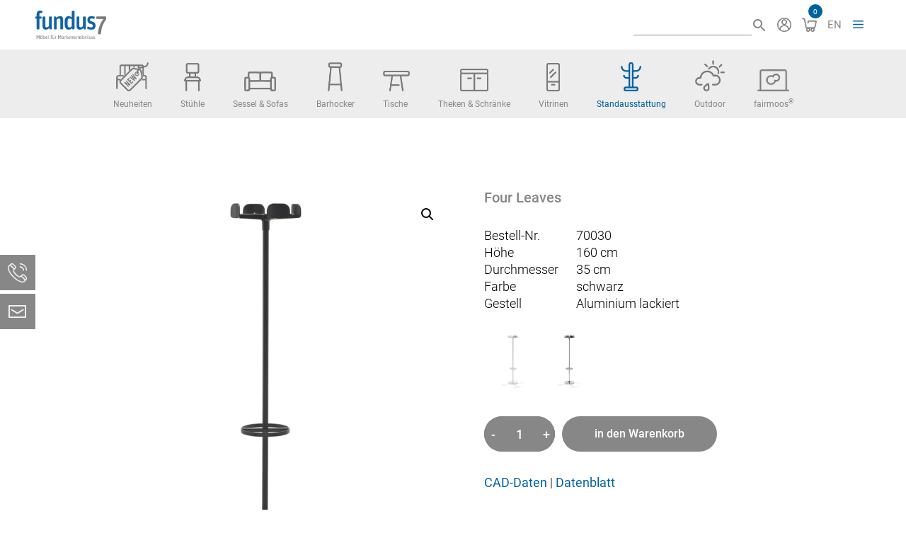

--- FILE ---
content_type: text/html; charset=UTF-8
request_url: https://www.fundus7-mietmoebel.de/shop/four-leaves-schwarz-70030/
body_size: 19145
content:
<!DOCTYPE html><html lang="de-DE"><head><meta charset="UTF-8"><title>Four Leaves &#8211; fundus7</title><meta name='robots' content='max-image-preview:large, max-snippet:-1, max-video-preview:-1' /><style>img:is([sizes="auto" i], [sizes^="auto," i]) { contain-intrinsic-size: 3000px 1500px }</style><link rel="alternate" hreflang="de" href="https://www.fundus7-mietmoebel.de/shop/four-leaves-schwarz-70030/" /><link rel="alternate" hreflang="en" href="https://www.fundus7-mietmoebel.de/en/shop/wardrobe-four-leaves-black-en-70030/" /><link rel="alternate" hreflang="x-default" href="https://www.fundus7-mietmoebel.de/shop/four-leaves-schwarz-70030/" /><meta name="viewport" content="width=device-width, initial-scale=1"><link rel="canonical" href="https://www.fundus7-mietmoebel.de/shop/four-leaves-schwarz-70030/"><meta name="description" content="Four Leaves"><meta name="twitter:card" content="summary_large_image"><meta name="twitter:image" content="https://www.fundus7-mietmoebel.de/wp-content/uploads/05122024233846-70030-standausstattung-garderobe-four-leaves-schwarz-1.jpg"><link rel="alternate" type="application/rss+xml" title="fundus7 &raquo; Feed" href="https://www.fundus7-mietmoebel.de/feed/" /><link rel="alternate" type="application/rss+xml" title="fundus7 &raquo; Kommentar-Feed" href="https://www.fundus7-mietmoebel.de/comments/feed/" /><style id='classic-theme-styles-inline-css'>/*! This file is auto-generated */
.wp-block-button__link{color:#fff;background-color:#32373c;border-radius:9999px;box-shadow:none;text-decoration:none;padding:calc(.667em + 2px) calc(1.333em + 2px);font-size:1.125em}.wp-block-file__button{background:#32373c;color:#fff;text-decoration:none}</style><link rel='stylesheet' id='obundo-basic-css' href='https://www.fundus7-mietmoebel.de/wp-content/plugins/obundo-basic/public/css/obundo-basic-public.css' media='all' /><link rel='stylesheet' id='parent-style-css' href='https://www.fundus7-mietmoebel.de/wp-content/themes/generatepress/style.css' media='all' /><link rel='stylesheet' id='glider-css' href='https://www.fundus7-mietmoebel.de/wp-content/plugins/obundo-fundus7-individual/public/css/vendor/glider.min.css' media='all' /><link rel='stylesheet' id='obundo-furniture-rental-shop-css' href='https://www.fundus7-mietmoebel.de/wp-content/plugins/obundo-furniture-rental-shop/public/css/obundo-furniture-rental-shop-public.css' media='all' /><link rel='stylesheet' id='photoswipe-css' href='https://www.fundus7-mietmoebel.de/wp-content/plugins/woocommerce/assets/css/photoswipe/photoswipe.min.css' media='all' /><link rel='stylesheet' id='photoswipe-default-skin-css' href='https://www.fundus7-mietmoebel.de/wp-content/plugins/woocommerce/assets/css/photoswipe/default-skin/default-skin.min.css' media='all' /><link rel='stylesheet' id='woocommerce-layout-css' href='https://www.fundus7-mietmoebel.de/wp-content/plugins/woocommerce/assets/css/woocommerce-layout.css' media='all' /><link rel='stylesheet' id='woocommerce-smallscreen-css' href='https://www.fundus7-mietmoebel.de/wp-content/plugins/woocommerce/assets/css/woocommerce-smallscreen.css' media='only screen and (max-width: 768px)' /><link rel='stylesheet' id='woocommerce-general-css' href='https://www.fundus7-mietmoebel.de/wp-content/plugins/woocommerce/assets/css/woocommerce.css' media='all' /><style id='woocommerce-inline-inline-css'>.woocommerce form .form-row .required { visibility: visible; }</style><link rel='stylesheet' id='aws-style-css' href='https://www.fundus7-mietmoebel.de/wp-content/plugins/advanced-woo-search/assets/css/common.min.css' media='all' /><link rel='stylesheet' id='wpml-legacy-horizontal-list-0-css' href='https://www.fundus7-mietmoebel.de/wp-content/plugins/sitepress-multilingual-cms/templates/language-switchers/legacy-list-horizontal/style.min.css' media='all' /><link rel='stylesheet' id='brands-styles-css' href='https://www.fundus7-mietmoebel.de/wp-content/plugins/woocommerce/assets/css/brands.css' media='all' /><link rel='stylesheet' id='generate-widget-areas-css' href='https://www.fundus7-mietmoebel.de/wp-content/themes/generatepress/assets/css/components/widget-areas.min.css' media='all' /><link rel='stylesheet' id='generate-style-css' href='https://www.fundus7-mietmoebel.de/wp-content/themes/generatepress/assets/css/main.min.css' media='all' /><style id='generate-style-inline-css'>.is-right-sidebar{width:30%;}.is-left-sidebar{width:20%;}.site-content .content-area{width:100%;}@media (max-width: 1299px){.main-navigation .menu-toggle,.sidebar-nav-mobile:not(#sticky-placeholder){display:block;}.main-navigation ul,.gen-sidebar-nav,.main-navigation:not(.slideout-navigation):not(.toggled) .main-nav > ul,.has-inline-mobile-toggle #site-navigation .inside-navigation > *:not(.navigation-search):not(.main-nav){display:none;}.nav-align-right .inside-navigation,.nav-align-center .inside-navigation{justify-content:space-between;}.has-inline-mobile-toggle .mobile-menu-control-wrapper{display:flex;flex-wrap:wrap;}.has-inline-mobile-toggle .inside-header{flex-direction:row;text-align:left;flex-wrap:wrap;}.has-inline-mobile-toggle .header-widget,.has-inline-mobile-toggle #site-navigation{flex-basis:100%;}.nav-float-left .has-inline-mobile-toggle #site-navigation{order:10;}}
.dynamic-author-image-rounded{border-radius:100%;}.dynamic-featured-image, .dynamic-author-image{vertical-align:middle;}.one-container.blog .dynamic-content-template:not(:last-child), .one-container.archive .dynamic-content-template:not(:last-child){padding-bottom:0px;}.dynamic-entry-excerpt > p:last-child{margin-bottom:0px;}</style><link rel='stylesheet' id='generatepress-dynamic-css' href='https://www.fundus7-mietmoebel.de/wp-content/uploads/generatepress/style.min.css' media='all' /><link rel='stylesheet' id='generate-child-css' href='https://www.fundus7-mietmoebel.de/wp-content/themes/fundus7/style.css' media='all' /><link rel='stylesheet' id='generate-secondary-nav-css' href='https://www.fundus7-mietmoebel.de/wp-content/plugins/gp-premium/secondary-nav/functions/css/main.min.css' media='all' /><style id='generate-secondary-nav-inline-css'>.secondary-navigation{background-color:#EDEDED;}.secondary-navigation .main-nav ul li a,.secondary-navigation .menu-toggle,.secondary-menu-bar-items .menu-bar-item > a{color:#878787;font-weight:400;font-size:12px;line-height:36px;}.secondary-navigation .secondary-menu-bar-items{color:#878787;font-size:12px;}button.secondary-menu-toggle:hover,button.secondary-menu-toggle:focus{color:#878787;}.widget-area .secondary-navigation{margin-bottom:0px;}.secondary-navigation ul ul{background-color:#303030;top:auto;}.secondary-navigation .main-nav ul ul li a{color:#ffffff;font-size:11px;}.secondary-navigation .main-nav ul li:not([class*="current-menu-"]):hover > a, .secondary-navigation .main-nav ul li:not([class*="current-menu-"]):focus > a, .secondary-navigation .main-nav ul li.sfHover:not([class*="current-menu-"]) > a, .secondary-menu-bar-items .menu-bar-item:hover > a{color:#0061a1;background-color:rgba(135,135,135,0);}.secondary-navigation .main-nav ul ul li:not([class*="current-menu-"]):hover > a,.secondary-navigation .main-nav ul ul li:not([class*="current-menu-"]):focus > a,.secondary-navigation .main-nav ul ul li.sfHover:not([class*="current-menu-"]) > a{color:#ffffff;background-color:#474747;}.secondary-navigation .main-nav ul li[class*="current-menu-"] > a{color:#0061a1;background-color:rgba(135,135,135,0);}.secondary-navigation .main-nav ul ul li[class*="current-menu-"] > a{color:#ffffff;background-color:#474747;}.secondary-navigation.toggled .dropdown-menu-toggle:before{display:none;}@media (max-width: 1299px) {.secondary-menu-bar-items .menu-bar-item:hover > a{background: none;color: #878787;}}</style><link rel='stylesheet' id='generate-secondary-nav-mobile-css' href='https://www.fundus7-mietmoebel.de/wp-content/plugins/gp-premium/secondary-nav/functions/css/main-mobile.min.css' media='all' /><link rel='stylesheet' id='generate-offside-css' href='https://www.fundus7-mietmoebel.de/wp-content/plugins/gp-premium/menu-plus/functions/css/offside.min.css' media='all' /><style id='generate-offside-inline-css'>:root{--gp-slideout-width:265px;}.slideout-navigation.main-navigation{background-color:#ffffff;}.slideout-navigation.main-navigation .main-nav ul li a{color:#0061a1;font-weight:400;text-transform:none;font-size:18px;}.slideout-navigation.main-navigation.do-overlay .main-nav ul ul li a{font-size:1em;font-size:17px;}.slideout-navigation.main-navigation .main-nav ul li:not([class*="current-menu-"]):hover > a, .slideout-navigation.main-navigation .main-nav ul li:not([class*="current-menu-"]):focus > a, .slideout-navigation.main-navigation .main-nav ul li.sfHover:not([class*="current-menu-"]) > a{color:#004f82;}.slideout-navigation.main-navigation .main-nav ul li[class*="current-menu-"] > a{color:#004f82;}.slideout-navigation, .slideout-navigation a{color:#0061a1;}.slideout-navigation button.slideout-exit{color:#0061a1;padding-left:16px;padding-right:16px;}.slide-opened nav.toggled .menu-toggle:before{display:none;}@media (max-width: 1299px){.menu-bar-item.slideout-toggle{display:none;}}</style><link rel='stylesheet' id='generate-navigation-branding-css' href='https://www.fundus7-mietmoebel.de/wp-content/plugins/gp-premium/menu-plus/functions/css/navigation-branding-flex.min.css' media='all' /><style id='generate-navigation-branding-inline-css'>@media (max-width: 1299px){.site-header, #site-navigation, #sticky-navigation{display:none !important;opacity:0.0;}#mobile-header{display:block !important;width:100% !important;}#mobile-header .main-nav > ul{display:none;}#mobile-header.toggled .main-nav > ul, #mobile-header .menu-toggle, #mobile-header .mobile-bar-items{display:block;}#mobile-header .main-nav{-ms-flex:0 0 100%;flex:0 0 100%;-webkit-box-ordinal-group:5;-ms-flex-order:4;order:4;}}.main-navigation.has-branding.grid-container .navigation-branding, .main-navigation.has-branding:not(.grid-container) .inside-navigation:not(.grid-container) .navigation-branding{margin-left:10px;}.main-navigation .sticky-navigation-logo, .main-navigation.navigation-stick .site-logo:not(.mobile-header-logo){display:none;}.main-navigation.navigation-stick .sticky-navigation-logo{display:block;}.navigation-branding img, .site-logo.mobile-header-logo img{height:20px;width:auto;}.navigation-branding .main-title{line-height:20px;}@media (max-width: 1210px){#site-navigation .navigation-branding, #sticky-navigation .navigation-branding{margin-left:10px;}}@media (max-width: 1299px){.main-navigation.has-branding.nav-align-center .menu-bar-items, .main-navigation.has-sticky-branding.navigation-stick.nav-align-center .menu-bar-items{margin-left:auto;}.navigation-branding{margin-right:auto;margin-left:10px;}.navigation-branding .main-title, .mobile-header-navigation .site-logo{margin-left:10px;}.navigation-branding img, .site-logo.mobile-header-logo{height:70px;}.navigation-branding .main-title{line-height:70px;}}</style><link rel='stylesheet' id='generate-woocommerce-css' href='https://www.fundus7-mietmoebel.de/wp-content/plugins/gp-premium/woocommerce/functions/css/woocommerce.min.css' media='all' /><style id='generate-woocommerce-inline-css'>.woocommerce ul.products li.product .woocommerce-LoopProduct-link{color:#878787;}.woocommerce ul.products li.product .woocommerce-LoopProduct-link:hover{color:#878787;}.woocommerce ul.products li.product .woocommerce-LoopProduct-link h2, .woocommerce ul.products li.product .woocommerce-loop-category__title{font-weight:500;text-transform:none;font-size:24px;}.woocommerce .up-sells ul.products li.product .woocommerce-LoopProduct-link h2, .woocommerce .cross-sells ul.products li.product .woocommerce-LoopProduct-link h2, .woocommerce .related ul.products li.product .woocommerce-LoopProduct-link h2{font-size:24px;}.woocommerce #respond input#submit, .woocommerce a.button, .woocommerce button.button, .woocommerce input.button, .wc-block-components-button{color:#ffffff;background-color:#878787;text-decoration:none;font-weight:500;text-transform:uppercase;font-size:16px;}.woocommerce #respond input#submit:hover, .woocommerce a.button:hover, .woocommerce button.button:hover, .woocommerce input.button:hover, .wc-block-components-button:hover{color:#ffffff;background-color:#0061a1;}.woocommerce #respond input#submit.alt, .woocommerce a.button.alt, .woocommerce button.button.alt, .woocommerce input.button.alt, .woocommerce #respond input#submit.alt.disabled, .woocommerce #respond input#submit.alt.disabled:hover, .woocommerce #respond input#submit.alt:disabled, .woocommerce #respond input#submit.alt:disabled:hover, .woocommerce #respond input#submit.alt:disabled[disabled], .woocommerce #respond input#submit.alt:disabled[disabled]:hover, .woocommerce a.button.alt.disabled, .woocommerce a.button.alt.disabled:hover, .woocommerce a.button.alt:disabled, .woocommerce a.button.alt:disabled:hover, .woocommerce a.button.alt:disabled[disabled], .woocommerce a.button.alt:disabled[disabled]:hover, .woocommerce button.button.alt.disabled, .woocommerce button.button.alt.disabled:hover, .woocommerce button.button.alt:disabled, .woocommerce button.button.alt:disabled:hover, .woocommerce button.button.alt:disabled[disabled], .woocommerce button.button.alt:disabled[disabled]:hover, .woocommerce input.button.alt.disabled, .woocommerce input.button.alt.disabled:hover, .woocommerce input.button.alt:disabled, .woocommerce input.button.alt:disabled:hover, .woocommerce input.button.alt:disabled[disabled], .woocommerce input.button.alt:disabled[disabled]:hover{color:#ffffff;background-color:#878787;}.woocommerce #respond input#submit.alt:hover, .woocommerce a.button.alt:hover, .woocommerce button.button.alt:hover, .woocommerce input.button.alt:hover{color:#ffffff;background-color:#0061a1;}button.wc-block-components-panel__button{font-size:inherit;}.woocommerce .star-rating span:before, .woocommerce p.stars:hover a::before{color:#ffa200;}.woocommerce span.onsale{background-color:#d1342c;color:#ffffff;}.woocommerce ul.products li.product .price, .woocommerce div.product p.price{color:#0061a1;}.woocommerce div.product .woocommerce-tabs ul.tabs li a{color:#222222;}.woocommerce div.product .woocommerce-tabs ul.tabs li a:hover, .woocommerce div.product .woocommerce-tabs ul.tabs li.active a{color:#0061a1;}.woocommerce-message{background-color:#0061a1;color:#ffffff;}div.woocommerce-message a.button, div.woocommerce-message a.button:focus, div.woocommerce-message a.button:hover, div.woocommerce-message a, div.woocommerce-message a:focus, div.woocommerce-message a:hover{color:#ffffff;}.woocommerce-info{background-color:var(--base);color:var(--contrast-2);}div.woocommerce-info a.button, div.woocommerce-info a.button:focus, div.woocommerce-info a.button:hover, div.woocommerce-info a, div.woocommerce-info a:focus, div.woocommerce-info a:hover{color:var(--contrast-2);}.woocommerce-error{background-color:#d1452c;color:#ffffff;}div.woocommerce-error a.button, div.woocommerce-error a.button:focus, div.woocommerce-error a.button:hover, div.woocommerce-error a, div.woocommerce-error a:focus, div.woocommerce-error a:hover{color:#ffffff;}.woocommerce-product-details__short-description{color:#000000;}#wc-mini-cart{background-color:#ffffff;color:#000000;}#wc-mini-cart a:not(.button), #wc-mini-cart a.remove{color:#000000;}#wc-mini-cart .button{color:#ffffff;}#wc-mini-cart .button:hover, #wc-mini-cart .button:focus, #wc-mini-cart .button:active{color:#ffffff;}.woocommerce #content div.product div.images, .woocommerce div.product div.images, .woocommerce-page #content div.product div.images, .woocommerce-page div.product div.images{width:50%;}.woocommerce.widget_shopping_cart .woocommerce-mini-cart__buttons a{font-family:"Roboto", sans-serif;}.add-to-cart-panel{background-color:#ffffff;color:#000000;}.add-to-cart-panel a:not(.button){color:#000000;}.woocommerce .widget_price_filter .price_slider_wrapper .ui-widget-content{background-color:#dddddd;}.woocommerce .widget_price_filter .ui-slider .ui-slider-range, .woocommerce .widget_price_filter .ui-slider .ui-slider-handle{background-color:#666666;}.cart-contents > span.number-of-items{background-color:rgba(0,0,0,0.05);}.cart-contents .amount{display:none;}.cart-contents > span.number-of-items{display:inline-block;}.woocommerce-MyAccount-navigation li.is-active a:after, a.button.wc-forward:after{display:none;}#payment .payment_methods>.wc_payment_method>label:before{font-family:WooCommerce;content:"\e039";}#payment .payment_methods li.wc_payment_method>input[type=radio]:first-child:checked+label:before{content:"\e03c";}.woocommerce-ordering:after{font-family:WooCommerce;content:"\e00f";}.wc-columns-container .products, .woocommerce .related ul.products, .woocommerce .up-sells ul.products{grid-gap:50px;}@media (max-width: 1024px){.wc-columns-container .products, .woocommerce .related ul.products, .woocommerce .up-sells ul.products{grid-gap:40px;}.woocommerce .wc-columns-container.wc-tablet-columns-3 .products{-ms-grid-columns:(1fr)[3];grid-template-columns:repeat(3, 1fr);}.wc-related-upsell-tablet-columns-2 .related ul.products, .wc-related-upsell-tablet-columns-2 .up-sells ul.products{-ms-grid-columns:(1fr)[2];grid-template-columns:repeat(2, 1fr);}}@media (max-width:768px){.woocommerce ul.products li.product .woocommerce-LoopProduct-link h2, .woocommerce ul.products li.product .woocommerce-loop-category__title{font-size:20px;}.add-to-cart-panel .continue-shopping{background-color:#ffffff;}.woocommerce #content div.product div.images,.woocommerce div.product div.images,.woocommerce-page #content div.product div.images,.woocommerce-page div.product div.images{width:100%;}}@media (max-width: 1299px){nav.toggled .main-nav li.wc-menu-item{display:none !important;}.mobile-bar-items.wc-mobile-cart-items{z-index:1;}}</style><link rel='stylesheet' id='generate-woocommerce-mobile-css' href='https://www.fundus7-mietmoebel.de/wp-content/plugins/gp-premium/woocommerce/functions/css/woocommerce-mobile.min.css' media='(max-width:768px)' /><link rel='stylesheet' id='yop-public-css' href='https://www.fundus7-mietmoebel.de/wp-content/plugins/yop-poll-pro/public/assets/css/yop-poll-public-6.5.32.css' media='all' /><link rel='stylesheet' id='moove_gdpr_frontend-css' href='https://www.fundus7-mietmoebel.de/wp-content/plugins/gdpr-cookie-compliance/dist/styles/gdpr-main-nf.css' media='all' /><style id='moove_gdpr_frontend-inline-css'>#moove_gdpr_cookie_modal .moove-gdpr-modal-content .moove-gdpr-tab-main h3.tab-title, 
				#moove_gdpr_cookie_modal .moove-gdpr-modal-content .moove-gdpr-tab-main span.tab-title,
				#moove_gdpr_cookie_modal .moove-gdpr-modal-content .moove-gdpr-modal-left-content #moove-gdpr-menu li a, 
				#moove_gdpr_cookie_modal .moove-gdpr-modal-content .moove-gdpr-modal-left-content #moove-gdpr-menu li button,
				#moove_gdpr_cookie_modal .moove-gdpr-modal-content .moove-gdpr-modal-left-content .moove-gdpr-branding-cnt a,
				#moove_gdpr_cookie_modal .moove-gdpr-modal-content .moove-gdpr-modal-footer-content .moove-gdpr-button-holder a.mgbutton, 
				#moove_gdpr_cookie_modal .moove-gdpr-modal-content .moove-gdpr-modal-footer-content .moove-gdpr-button-holder button.mgbutton,
				#moove_gdpr_cookie_modal .cookie-switch .cookie-slider:after, 
				#moove_gdpr_cookie_modal .cookie-switch .slider:after, 
				#moove_gdpr_cookie_modal .switch .cookie-slider:after, 
				#moove_gdpr_cookie_modal .switch .slider:after,
				#moove_gdpr_cookie_info_bar .moove-gdpr-info-bar-container .moove-gdpr-info-bar-content p, 
				#moove_gdpr_cookie_info_bar .moove-gdpr-info-bar-container .moove-gdpr-info-bar-content p a,
				#moove_gdpr_cookie_info_bar .moove-gdpr-info-bar-container .moove-gdpr-info-bar-content a.mgbutton, 
				#moove_gdpr_cookie_info_bar .moove-gdpr-info-bar-container .moove-gdpr-info-bar-content button.mgbutton,
				#moove_gdpr_cookie_modal .moove-gdpr-modal-content .moove-gdpr-tab-main .moove-gdpr-tab-main-content h1, 
				#moove_gdpr_cookie_modal .moove-gdpr-modal-content .moove-gdpr-tab-main .moove-gdpr-tab-main-content h2, 
				#moove_gdpr_cookie_modal .moove-gdpr-modal-content .moove-gdpr-tab-main .moove-gdpr-tab-main-content h3, 
				#moove_gdpr_cookie_modal .moove-gdpr-modal-content .moove-gdpr-tab-main .moove-gdpr-tab-main-content h4, 
				#moove_gdpr_cookie_modal .moove-gdpr-modal-content .moove-gdpr-tab-main .moove-gdpr-tab-main-content h5, 
				#moove_gdpr_cookie_modal .moove-gdpr-modal-content .moove-gdpr-tab-main .moove-gdpr-tab-main-content h6,
				#moove_gdpr_cookie_modal .moove-gdpr-modal-content.moove_gdpr_modal_theme_v2 .moove-gdpr-modal-title .tab-title,
				#moove_gdpr_cookie_modal .moove-gdpr-modal-content.moove_gdpr_modal_theme_v2 .moove-gdpr-tab-main h3.tab-title, 
				#moove_gdpr_cookie_modal .moove-gdpr-modal-content.moove_gdpr_modal_theme_v2 .moove-gdpr-tab-main span.tab-title,
				#moove_gdpr_cookie_modal .moove-gdpr-modal-content.moove_gdpr_modal_theme_v2 .moove-gdpr-branding-cnt a {
					font-weight: inherit				}
			#moove_gdpr_cookie_modal,#moove_gdpr_cookie_info_bar,.gdpr_cookie_settings_shortcode_content{font-family:inherit}#moove_gdpr_save_popup_settings_button{background-color:#373737;color:#fff}#moove_gdpr_save_popup_settings_button:hover{background-color:#000}#moove_gdpr_cookie_info_bar .moove-gdpr-info-bar-container .moove-gdpr-info-bar-content a.mgbutton,#moove_gdpr_cookie_info_bar .moove-gdpr-info-bar-container .moove-gdpr-info-bar-content button.mgbutton{background-color:#0061a1}#moove_gdpr_cookie_modal .moove-gdpr-modal-content .moove-gdpr-modal-footer-content .moove-gdpr-button-holder a.mgbutton,#moove_gdpr_cookie_modal .moove-gdpr-modal-content .moove-gdpr-modal-footer-content .moove-gdpr-button-holder button.mgbutton,.gdpr_cookie_settings_shortcode_content .gdpr-shr-button.button-green{background-color:#0061a1;border-color:#0061a1}#moove_gdpr_cookie_modal .moove-gdpr-modal-content .moove-gdpr-modal-footer-content .moove-gdpr-button-holder a.mgbutton:hover,#moove_gdpr_cookie_modal .moove-gdpr-modal-content .moove-gdpr-modal-footer-content .moove-gdpr-button-holder button.mgbutton:hover,.gdpr_cookie_settings_shortcode_content .gdpr-shr-button.button-green:hover{background-color:#fff;color:#0061a1}#moove_gdpr_cookie_modal .moove-gdpr-modal-content .moove-gdpr-modal-close i,#moove_gdpr_cookie_modal .moove-gdpr-modal-content .moove-gdpr-modal-close span.gdpr-icon{background-color:#0061a1;border:1px solid #0061a1}#moove_gdpr_cookie_info_bar span.moove-gdpr-infobar-allow-all.focus-g,#moove_gdpr_cookie_info_bar span.moove-gdpr-infobar-allow-all:focus,#moove_gdpr_cookie_info_bar button.moove-gdpr-infobar-allow-all.focus-g,#moove_gdpr_cookie_info_bar button.moove-gdpr-infobar-allow-all:focus,#moove_gdpr_cookie_info_bar span.moove-gdpr-infobar-reject-btn.focus-g,#moove_gdpr_cookie_info_bar span.moove-gdpr-infobar-reject-btn:focus,#moove_gdpr_cookie_info_bar button.moove-gdpr-infobar-reject-btn.focus-g,#moove_gdpr_cookie_info_bar button.moove-gdpr-infobar-reject-btn:focus,#moove_gdpr_cookie_info_bar span.change-settings-button.focus-g,#moove_gdpr_cookie_info_bar span.change-settings-button:focus,#moove_gdpr_cookie_info_bar button.change-settings-button.focus-g,#moove_gdpr_cookie_info_bar button.change-settings-button:focus{-webkit-box-shadow:0 0 1px 3px #0061a1;-moz-box-shadow:0 0 1px 3px #0061a1;box-shadow:0 0 1px 3px #0061a1}#moove_gdpr_cookie_modal .moove-gdpr-modal-content .moove-gdpr-modal-close i:hover,#moove_gdpr_cookie_modal .moove-gdpr-modal-content .moove-gdpr-modal-close span.gdpr-icon:hover,#moove_gdpr_cookie_info_bar span[data-href]>u.change-settings-button{color:#0061a1}#moove_gdpr_cookie_modal .moove-gdpr-modal-content .moove-gdpr-modal-left-content #moove-gdpr-menu li.menu-item-selected a span.gdpr-icon,#moove_gdpr_cookie_modal .moove-gdpr-modal-content .moove-gdpr-modal-left-content #moove-gdpr-menu li.menu-item-selected button span.gdpr-icon{color:inherit}#moove_gdpr_cookie_modal .moove-gdpr-modal-content .moove-gdpr-modal-left-content #moove-gdpr-menu li a span.gdpr-icon,#moove_gdpr_cookie_modal .moove-gdpr-modal-content .moove-gdpr-modal-left-content #moove-gdpr-menu li button span.gdpr-icon{color:inherit}#moove_gdpr_cookie_modal .gdpr-acc-link{line-height:0;font-size:0;color:transparent;position:absolute}#moove_gdpr_cookie_modal .moove-gdpr-modal-content .moove-gdpr-modal-close:hover i,#moove_gdpr_cookie_modal .moove-gdpr-modal-content .moove-gdpr-modal-left-content #moove-gdpr-menu li a,#moove_gdpr_cookie_modal .moove-gdpr-modal-content .moove-gdpr-modal-left-content #moove-gdpr-menu li button,#moove_gdpr_cookie_modal .moove-gdpr-modal-content .moove-gdpr-modal-left-content #moove-gdpr-menu li button i,#moove_gdpr_cookie_modal .moove-gdpr-modal-content .moove-gdpr-modal-left-content #moove-gdpr-menu li a i,#moove_gdpr_cookie_modal .moove-gdpr-modal-content .moove-gdpr-tab-main .moove-gdpr-tab-main-content a:hover,#moove_gdpr_cookie_info_bar.moove-gdpr-dark-scheme .moove-gdpr-info-bar-container .moove-gdpr-info-bar-content a.mgbutton:hover,#moove_gdpr_cookie_info_bar.moove-gdpr-dark-scheme .moove-gdpr-info-bar-container .moove-gdpr-info-bar-content button.mgbutton:hover,#moove_gdpr_cookie_info_bar.moove-gdpr-dark-scheme .moove-gdpr-info-bar-container .moove-gdpr-info-bar-content a:hover,#moove_gdpr_cookie_info_bar.moove-gdpr-dark-scheme .moove-gdpr-info-bar-container .moove-gdpr-info-bar-content button:hover,#moove_gdpr_cookie_info_bar.moove-gdpr-dark-scheme .moove-gdpr-info-bar-container .moove-gdpr-info-bar-content span.change-settings-button:hover,#moove_gdpr_cookie_info_bar.moove-gdpr-dark-scheme .moove-gdpr-info-bar-container .moove-gdpr-info-bar-content button.change-settings-button:hover,#moove_gdpr_cookie_info_bar.moove-gdpr-dark-scheme .moove-gdpr-info-bar-container .moove-gdpr-info-bar-content u.change-settings-button:hover,#moove_gdpr_cookie_info_bar span[data-href]>u.change-settings-button,#moove_gdpr_cookie_info_bar.moove-gdpr-dark-scheme .moove-gdpr-info-bar-container .moove-gdpr-info-bar-content a.mgbutton.focus-g,#moove_gdpr_cookie_info_bar.moove-gdpr-dark-scheme .moove-gdpr-info-bar-container .moove-gdpr-info-bar-content button.mgbutton.focus-g,#moove_gdpr_cookie_info_bar.moove-gdpr-dark-scheme .moove-gdpr-info-bar-container .moove-gdpr-info-bar-content a.focus-g,#moove_gdpr_cookie_info_bar.moove-gdpr-dark-scheme .moove-gdpr-info-bar-container .moove-gdpr-info-bar-content button.focus-g,#moove_gdpr_cookie_info_bar.moove-gdpr-dark-scheme .moove-gdpr-info-bar-container .moove-gdpr-info-bar-content a.mgbutton:focus,#moove_gdpr_cookie_info_bar.moove-gdpr-dark-scheme .moove-gdpr-info-bar-container .moove-gdpr-info-bar-content button.mgbutton:focus,#moove_gdpr_cookie_info_bar.moove-gdpr-dark-scheme .moove-gdpr-info-bar-container .moove-gdpr-info-bar-content a:focus,#moove_gdpr_cookie_info_bar.moove-gdpr-dark-scheme .moove-gdpr-info-bar-container .moove-gdpr-info-bar-content button:focus,#moove_gdpr_cookie_info_bar.moove-gdpr-dark-scheme .moove-gdpr-info-bar-container .moove-gdpr-info-bar-content span.change-settings-button.focus-g,span.change-settings-button:focus,button.change-settings-button.focus-g,button.change-settings-button:focus,#moove_gdpr_cookie_info_bar.moove-gdpr-dark-scheme .moove-gdpr-info-bar-container .moove-gdpr-info-bar-content u.change-settings-button.focus-g,#moove_gdpr_cookie_info_bar.moove-gdpr-dark-scheme .moove-gdpr-info-bar-container .moove-gdpr-info-bar-content u.change-settings-button:focus{color:#0061a1}#moove_gdpr_cookie_modal .moove-gdpr-branding.focus-g span,#moove_gdpr_cookie_modal .moove-gdpr-modal-content .moove-gdpr-tab-main a.focus-g,#moove_gdpr_cookie_modal .moove-gdpr-modal-content .moove-gdpr-tab-main .gdpr-cd-details-toggle.focus-g{color:#0061a1}#moove_gdpr_cookie_modal.gdpr_lightbox-hide{display:none}#moove_gdpr_cookie_info_bar .moove-gdpr-info-bar-container .moove-gdpr-info-bar-content a.mgbutton,#moove_gdpr_cookie_info_bar .moove-gdpr-info-bar-container .moove-gdpr-info-bar-content button.mgbutton,#moove_gdpr_cookie_modal .moove-gdpr-modal-content .moove-gdpr-modal-footer-content .moove-gdpr-button-holder a.mgbutton,#moove_gdpr_cookie_modal .moove-gdpr-modal-content .moove-gdpr-modal-footer-content .moove-gdpr-button-holder button.mgbutton,.gdpr-shr-button,#moove_gdpr_cookie_info_bar .moove-gdpr-infobar-close-btn{border-radius:0}</style> <script src="https://www.fundus7-mietmoebel.de/wp-includes/js/jquery/jquery.min.js" id="jquery-core-js"></script> <script src="https://www.fundus7-mietmoebel.de/wp-includes/js/tinymce/tinymce.min.js" id="wp-tinymce-root-js"></script> <script src="https://www.fundus7-mietmoebel.de/wp-includes/js/tinymce/plugins/compat3x/plugin.min.js" id="wp-tinymce-js"></script> <script src="https://www.fundus7-mietmoebel.de/wp-includes/js/jquery/jquery-migrate.min.js" id="jquery-migrate-js"></script> <script src="https://www.fundus7-mietmoebel.de/wp-content/plugins/woocommerce/assets/js/zoom/jquery.zoom.min.js" id="zoom-js" defer data-wp-strategy="defer"></script> <script src="https://www.fundus7-mietmoebel.de/wp-content/plugins/woocommerce/assets/js/flexslider/jquery.flexslider.min.js" id="flexslider-js" defer data-wp-strategy="defer"></script> <script src="https://www.fundus7-mietmoebel.de/wp-content/plugins/woocommerce/assets/js/photoswipe/photoswipe.min.js" id="photoswipe-js" defer data-wp-strategy="defer"></script> <script src="https://www.fundus7-mietmoebel.de/wp-content/plugins/woocommerce/assets/js/photoswipe/photoswipe-ui-default.min.js" id="photoswipe-ui-default-js" defer data-wp-strategy="defer"></script> <script id="wc-single-product-js-extra">var wc_single_product_params = {"i18n_required_rating_text":"Bitte w\u00e4hlen Sie eine Bewertung","i18n_rating_options":["1 von 5\u00a0Sternen","2 von 5\u00a0Sternen","3 von 5\u00a0Sternen","4 von 5\u00a0Sternen","5 von 5\u00a0Sternen"],"i18n_product_gallery_trigger_text":"Bildergalerie im Vollbildmodus anzeigen","review_rating_required":"yes","flexslider":{"rtl":false,"animation":"slide","smoothHeight":true,"directionNav":false,"controlNav":"thumbnails","slideshow":false,"animationSpeed":500,"animationLoop":false,"allowOneSlide":false},"zoom_enabled":"1","zoom_options":[],"photoswipe_enabled":"1","photoswipe_options":{"shareEl":false,"closeOnScroll":false,"history":false,"hideAnimationDuration":0,"showAnimationDuration":0},"flexslider_enabled":"1"};</script> <script src="https://www.fundus7-mietmoebel.de/wp-content/plugins/woocommerce/assets/js/frontend/single-product.min.js" id="wc-single-product-js" defer data-wp-strategy="defer"></script> <script src="https://www.fundus7-mietmoebel.de/wp-content/plugins/woocommerce/assets/js/jquery-blockui/jquery.blockUI.min.js" id="jquery-blockui-js" defer data-wp-strategy="defer"></script> <script src="https://www.fundus7-mietmoebel.de/wp-content/plugins/woocommerce/assets/js/js-cookie/js.cookie.min.js" id="js-cookie-js" defer data-wp-strategy="defer"></script> <script id="woocommerce-js-extra">var woocommerce_params = {"ajax_url":"\/wp-admin\/admin-ajax.php","wc_ajax_url":"\/?wc-ajax=%%endpoint%%","i18n_password_show":"Passwort anzeigen","i18n_password_hide":"Passwort ausblenden"};</script> <script src="https://www.fundus7-mietmoebel.de/wp-content/plugins/woocommerce/assets/js/frontend/woocommerce.min.js" id="woocommerce-js" defer data-wp-strategy="defer"></script> <link rel="https://api.w.org/" href="https://www.fundus7-mietmoebel.de/wp-json/" /><link rel="alternate" title="JSON" type="application/json" href="https://www.fundus7-mietmoebel.de/wp-json/wp/v2/product/19988" /><link rel="EditURI" type="application/rsd+xml" title="RSD" href="https://www.fundus7-mietmoebel.de/xmlrpc.php?rsd" /><meta name="generator" content="WordPress 6.8.3" /><meta name="generator" content="WooCommerce 10.2.3" /><link rel='shortlink' href='https://www.fundus7-mietmoebel.de/?p=19988' /><link rel="alternate" title="oEmbed (JSON)" type="application/json+oembed" href="https://www.fundus7-mietmoebel.de/wp-json/oembed/1.0/embed?url=https%3A%2F%2Fwww.fundus7-mietmoebel.de%2Fshop%2Ffour-leaves-schwarz-70030%2F" /><link rel="alternate" title="oEmbed (XML)" type="text/xml+oembed" href="https://www.fundus7-mietmoebel.de/wp-json/oembed/1.0/embed?url=https%3A%2F%2Fwww.fundus7-mietmoebel.de%2Fshop%2Ffour-leaves-schwarz-70030%2F&#038;format=xml" /><meta name="generator" content="WPML ver:4.8.6 stt:1,3;" /><meta name="author" content="fundus 7 GmbH"><meta name="web-author" content="obundo GmbH & Co. KG"> <noscript><style>.woocommerce-product-gallery{ opacity: 1 !important; }</style></noscript><link rel="icon" href="https://www.fundus7-mietmoebel.de/wp-content/uploads/cropped-web-icon-100x100.png" sizes="32x32" /><link rel="icon" href="https://www.fundus7-mietmoebel.de/wp-content/uploads/cropped-web-icon-300x300.png" sizes="192x192" /><link rel="apple-touch-icon" href="https://www.fundus7-mietmoebel.de/wp-content/uploads/cropped-web-icon-300x300.png" /><meta name="msapplication-TileImage" content="https://www.fundus7-mietmoebel.de/wp-content/uploads/cropped-web-icon-300x300.png" /></head><body class="wp-singular product-template-default single single-product postid-19988 wp-custom-logo wp-embed-responsive wp-theme-generatepress wp-child-theme-fundus7 theme-generatepress secondary-nav-below-header secondary-nav-aligned-center slideout-enabled slideout-both sticky-menu-no-transition mobile-header mobile-header-logo mobile-header-sticky woocommerce woocommerce-page woocommerce-no-js no-sidebar nav-float-right one-container header-aligned-left dropdown-hover featured-image-active" itemtype="https://schema.org/Blog" itemscope><div class="ob-loader-wrapper"><div class="ob-loader"><div class="obl-one"></div><div class="obl-two"></div></div></div><div class="ob-floating-menu"><ul class="obfm-bar"><li class="obfm-child obfm-phone"><a href="tel:+492117377680"><div class="obfm-icon"></div><div class="obfm-label">+49 211 737768-0</div></a></li><li class="obfm-child obfm-email"><a href="mailto:info@fundus7.de"><div class="obfm-icon"></div><div class="obfm-label">info@fundus7.de</div></a></li></ul></div><div id="ob-tmqi"></div><div id="ob-tmrd"></div><a class="screen-reader-text skip-link" href="#content" title="Zum Inhalt springen">Zum Inhalt springen</a><header class="site-header has-inline-mobile-toggle" id="masthead" aria-label="Website"  itemtype="https://schema.org/WPHeader" itemscope><div class="inside-header"><div class="site-logo"> <a href="https://www.fundus7-mietmoebel.de/" rel="home"> <img  class="header-image is-logo-image" alt="fundus7" src="https://www.fundus7-mietmoebel.de/wp-content/uploads/logo-fundus7.png" srcset="https://www.fundus7-mietmoebel.de/wp-content/uploads/logo-fundus7.png 1x, https://www.fundus7-mietmoebel.de/wp-content/uploads/logo-fundus7.png 2x" width="557" height="223" /> </a></div><nav class="main-navigation mobile-menu-control-wrapper" id="mobile-menu-control-wrapper" aria-label="Mobil-Umschalter"><div class="menu-bar-items"><span class="menu-bar-item slideout-toggle hide-on-mobile has-svg-icon"><a href="#" role="button" aria-label="Open Off-Canvas Panel"><span class="gp-icon pro-menu-bars"> <svg viewBox="0 0 512 512" aria-hidden="true" role="img" version="1.1" xmlns="http://www.w3.org/2000/svg" xmlns:xlink="http://www.w3.org/1999/xlink" width="1em" height="1em"> <path d="M0 96c0-13.255 10.745-24 24-24h464c13.255 0 24 10.745 24 24s-10.745 24-24 24H24c-13.255 0-24-10.745-24-24zm0 160c0-13.255 10.745-24 24-24h464c13.255 0 24 10.745 24 24s-10.745 24-24 24H24c-13.255 0-24-10.745-24-24zm0 160c0-13.255 10.745-24 24-24h464c13.255 0 24 10.745 24 24s-10.745 24-24 24H24c-13.255 0-24-10.745-24-24z" /> </svg> </span></a></span></div> <button data-nav="site-navigation" class="menu-toggle" aria-controls="generate-slideout-menu" aria-expanded="false"> <span class="gp-icon icon-menu-bars"><svg viewBox="0 0 512 512" aria-hidden="true" xmlns="http://www.w3.org/2000/svg" width="1em" height="1em"><path d="M0 96c0-13.255 10.745-24 24-24h464c13.255 0 24 10.745 24 24s-10.745 24-24 24H24c-13.255 0-24-10.745-24-24zm0 160c0-13.255 10.745-24 24-24h464c13.255 0 24 10.745 24 24s-10.745 24-24 24H24c-13.255 0-24-10.745-24-24zm0 160c0-13.255 10.745-24 24-24h464c13.255 0 24 10.745 24 24s-10.745 24-24 24H24c-13.255 0-24-10.745-24-24z" /></svg><svg viewBox="0 0 512 512" aria-hidden="true" xmlns="http://www.w3.org/2000/svg" width="1em" height="1em"><path d="M71.029 71.029c9.373-9.372 24.569-9.372 33.942 0L256 222.059l151.029-151.03c9.373-9.372 24.569-9.372 33.942 0 9.372 9.373 9.372 24.569 0 33.942L289.941 256l151.03 151.029c9.372 9.373 9.372 24.569 0 33.942-9.373 9.372-24.569 9.372-33.942 0L256 289.941l-151.029 151.03c-9.373 9.372-24.569 9.372-33.942 0-9.372-9.373-9.372-24.569 0-33.942L222.059 256 71.029 104.971c-9.372-9.373-9.372-24.569 0-33.942z" /></svg></span><span class="screen-reader-text">Menü</span> </button></nav><nav class="has-sticky-branding  main-navigation has-menu-bar-items sub-menu-right" id="site-navigation" aria-label="Primär"  itemtype="https://schema.org/SiteNavigationElement" itemscope><div class="inside-navigation grid-container"> <button class="menu-toggle" aria-controls="generate-slideout-menu" aria-expanded="false"> <span class="gp-icon icon-menu-bars"><svg viewBox="0 0 512 512" aria-hidden="true" xmlns="http://www.w3.org/2000/svg" width="1em" height="1em"><path d="M0 96c0-13.255 10.745-24 24-24h464c13.255 0 24 10.745 24 24s-10.745 24-24 24H24c-13.255 0-24-10.745-24-24zm0 160c0-13.255 10.745-24 24-24h464c13.255 0 24 10.745 24 24s-10.745 24-24 24H24c-13.255 0-24-10.745-24-24zm0 160c0-13.255 10.745-24 24-24h464c13.255 0 24 10.745 24 24s-10.745 24-24 24H24c-13.255 0-24-10.745-24-24z" /></svg><svg viewBox="0 0 512 512" aria-hidden="true" xmlns="http://www.w3.org/2000/svg" width="1em" height="1em"><path d="M71.029 71.029c9.373-9.372 24.569-9.372 33.942 0L256 222.059l151.029-151.03c9.373-9.372 24.569-9.372 33.942 0 9.372 9.373 9.372 24.569 0 33.942L289.941 256l151.03 151.029c9.372 9.373 9.372 24.569 0 33.942-9.373 9.372-24.569 9.372-33.942 0L256 289.941l-151.029 151.03c-9.373 9.372-24.569 9.372-33.942 0-9.372-9.373-9.372-24.569 0-33.942L222.059 256 71.029 104.971c-9.372-9.373-9.372-24.569 0-33.942z" /></svg></span><span class="screen-reader-text">Menü</span> </button><div id="primary-menu" class="main-nav"><ul id="menu-hauptmenue" class=" menu sf-menu"><li id="menu-item-2871" class="menu-item menu-item-type-post_type menu-item-object-page menu-item-2871"><a href="https://www.fundus7-mietmoebel.de/portfolio/">Portfolio</a></li><li id="menu-item-12628" class="menu-item menu-item-type-post_type menu-item-object-page menu-item-12628"><a href="https://www.fundus7-mietmoebel.de/shop/">Shop</a></li><li id="menu-item-2872" class="menu-item menu-item-type-post_type menu-item-object-page menu-item-2872"><a href="https://www.fundus7-mietmoebel.de/unternehmen/">Unternehmen</a></li><li id="menu-item-2873" class="menu-item menu-item-type-post_type menu-item-object-page menu-item-2873"><a href="https://www.fundus7-mietmoebel.de/team/">Team</a></li><li id="menu-item-13260" class="menu-item menu-item-type-post_type menu-item-object-page menu-item-13260"><a href="https://www.fundus7-mietmoebel.de/messekalender/">Messekalender</a></li><li id="menu-item-13302" class="menu-item menu-item-type-post_type menu-item-object-page menu-item-13302"><a href="https://www.fundus7-mietmoebel.de/download/">Downloads</a></li><li id="menu-item-72" class="menu-item menu-item-type-post_type menu-item-object-page menu-item-72"><a href="https://www.fundus7-mietmoebel.de/kontakt/">Kontakt</a></li></ul></div><div class="menu-bar-items"><span class="menu-bar-item slideout-toggle hide-on-mobile has-svg-icon"><a href="#" role="button" aria-label="Open Off-Canvas Panel"><span class="gp-icon pro-menu-bars"> <svg viewBox="0 0 512 512" aria-hidden="true" role="img" version="1.1" xmlns="http://www.w3.org/2000/svg" xmlns:xlink="http://www.w3.org/1999/xlink" width="1em" height="1em"> <path d="M0 96c0-13.255 10.745-24 24-24h464c13.255 0 24 10.745 24 24s-10.745 24-24 24H24c-13.255 0-24-10.745-24-24zm0 160c0-13.255 10.745-24 24-24h464c13.255 0 24 10.745 24 24s-10.745 24-24 24H24c-13.255 0-24-10.745-24-24zm0 160c0-13.255 10.745-24 24-24h464c13.255 0 24 10.745 24 24s-10.745 24-24 24H24c-13.255 0-24-10.745-24-24z" /> </svg> </span></a></span></div></div></nav><div class="header-widget"><aside id="custom_html-4" class="widget_text widget inner-padding widget_custom_html"><div class="textwidget custom-html-widget"><div class="ob-header-widget"><div class="ohw-search"><div class="aws-container" data-url="/?wc-ajax=aws_action" data-siteurl="https://www.fundus7-mietmoebel.de" data-lang="de" data-show-loader="true" data-show-more="true" data-show-page="true" data-ajax-search="true" data-show-clear="true" data-mobile-screen="false" data-use-analytics="false" data-min-chars="3" data-buttons-order="2" data-timeout="250" data-is-mobile="false" data-page-id="19988" data-tax="" ><form class="aws-search-form" action="https://www.fundus7-mietmoebel.de/" method="get" role="search" ><div class="aws-wrapper"><label class="aws-search-label" for="6970e1e2d267f">Suche</label><input type="search" name="s" id="6970e1e2d267f" value="" class="aws-search-field" placeholder="Suche" autocomplete="off" /><input type="hidden" name="post_type" value="product"><input type="hidden" name="type_aws" value="true"><input type="hidden" name="lang" value="de"><div class="aws-search-clear"><span>×</span></div><div class="aws-loader"></div></div><div class="aws-search-btn aws-form-btn"><span class="aws-search-btn_icon"><svg focusable="false" xmlns="http://www.w3.org/2000/svg" viewBox="0 0 24 24" width="24px"><path d="M15.5 14h-.79l-.28-.27C15.41 12.59 16 11.11 16 9.5 16 5.91 13.09 3 9.5 3S3 5.91 3 9.5 5.91 16 9.5 16c1.61 0 3.09-.59 4.23-1.57l.27.28v.79l5 4.99L20.49 19l-4.99-5zm-6 0C7.01 14 5 11.99 5 9.5S7.01 5 9.5 5 14 7.01 14 9.5 11.99 14 9.5 14z"></path></svg></span></div></form></div></div><div class="ohw-my-account"> <a href="https://www.fundus7-mietmoebel.de/mein-konto/"><div class="ohw-icon"></div></a></div><div class="ohw-cart"> <a href="https://www.fundus7-mietmoebel.de/warenkorb/" title="Warenkorb anzeigen"><div class="ohw-icon"><span class="ob-cart-count">0</span></div></a></div><div class="ohw-language-switch"><div class="wpml-ls-statics-shortcode_actions wpml-ls wpml-ls-legacy-list-horizontal"><ul role="menu"><li class="wpml-ls-slot-shortcode_actions wpml-ls-item wpml-ls-item-en wpml-ls-first-item wpml-ls-last-item wpml-ls-item-legacy-list-horizontal" role="none"> <a href="https://www.fundus7-mietmoebel.de/en/shop/wardrobe-four-leaves-black-en-70030/" class="wpml-ls-link" role="menuitem"  aria-label="Switch to EN" title="Switch to EN" > <span class="wpml-ls-native" lang="en">EN</span></a></li></ul></div></div></div></div></aside></div></div></header><nav id="mobile-header" itemtype="https://schema.org/SiteNavigationElement" itemscope class="main-navigation mobile-header-navigation has-branding has-sticky-branding has-menu-bar-items"><div class="inside-navigation grid-container grid-parent"><div class="site-logo mobile-header-logo"> <a href="https://www.fundus7-mietmoebel.de/" title="fundus7" rel="home"> <img src="https://www.fundus7-mietmoebel.de/wp-content/uploads/logo-fundus7.png" alt="fundus7" class="is-logo-image" width="557" height="223" /> </a></div><div class="ob-header-widget"><div class="ohw-search"><div class="aws-container" data-url="/?wc-ajax=aws_action" data-siteurl="https://www.fundus7-mietmoebel.de" data-lang="de" data-show-loader="true" data-show-more="true" data-show-page="true" data-ajax-search="true" data-show-clear="true" data-mobile-screen="false" data-use-analytics="false" data-min-chars="3" data-buttons-order="2" data-timeout="250" data-is-mobile="false" data-page-id="19988" data-tax="" ><form class="aws-search-form" action="https://www.fundus7-mietmoebel.de/" method="get" role="search" ><div class="aws-wrapper"><label class="aws-search-label" for="6970e1e2d6894">Suche</label><input type="search" name="s" id="6970e1e2d6894" value="" class="aws-search-field" placeholder="Suche" autocomplete="off" /><input type="hidden" name="post_type" value="product"><input type="hidden" name="type_aws" value="true"><input type="hidden" name="lang" value="de"><div class="aws-search-clear"><span>×</span></div><div class="aws-loader"></div></div><div class="aws-search-btn aws-form-btn"><span class="aws-search-btn_icon"><svg focusable="false" xmlns="http://www.w3.org/2000/svg" viewBox="0 0 24 24" width="24px"><path d="M15.5 14h-.79l-.28-.27C15.41 12.59 16 11.11 16 9.5 16 5.91 13.09 3 9.5 3S3 5.91 3 9.5 5.91 16 9.5 16c1.61 0 3.09-.59 4.23-1.57l.27.28v.79l5 4.99L20.49 19l-4.99-5zm-6 0C7.01 14 5 11.99 5 9.5S7.01 5 9.5 5 14 7.01 14 9.5 11.99 14 9.5 14z"></path></svg></span></div></form></div></div><div class="ohw-my-account"> <a href="https://www.fundus7-mietmoebel.de/mein-konto/"><div class="ohw-icon"></div></a></div><div class="ohw-cart"> <a href="https://www.fundus7-mietmoebel.de/warenkorb/" title="Warenkorb anzeigen"><div class="ohw-icon"><span class="ob-cart-count">0</span></div></a></div><div class="ohw-language-switch"><div class="wpml-ls-statics-shortcode_actions wpml-ls wpml-ls-legacy-list-horizontal"><ul role="menu"><li class="wpml-ls-slot-shortcode_actions wpml-ls-item wpml-ls-item-en wpml-ls-first-item wpml-ls-last-item wpml-ls-item-legacy-list-horizontal" role="none"> <a href="https://www.fundus7-mietmoebel.de/en/shop/wardrobe-four-leaves-black-en-70030/" class="wpml-ls-link" role="menuitem"  aria-label="Switch to EN" title="Switch to EN" > <span class="wpml-ls-native" lang="en">EN</span></a></li></ul></div></div></div> <button class="menu-toggle" aria-controls="mobile-menu" aria-expanded="false"> <span class="gp-icon icon-menu-bars"><svg viewBox="0 0 512 512" aria-hidden="true" xmlns="http://www.w3.org/2000/svg" width="1em" height="1em"><path d="M0 96c0-13.255 10.745-24 24-24h464c13.255 0 24 10.745 24 24s-10.745 24-24 24H24c-13.255 0-24-10.745-24-24zm0 160c0-13.255 10.745-24 24-24h464c13.255 0 24 10.745 24 24s-10.745 24-24 24H24c-13.255 0-24-10.745-24-24zm0 160c0-13.255 10.745-24 24-24h464c13.255 0 24 10.745 24 24s-10.745 24-24 24H24c-13.255 0-24-10.745-24-24z" /></svg><svg viewBox="0 0 512 512" aria-hidden="true" xmlns="http://www.w3.org/2000/svg" width="1em" height="1em"><path d="M71.029 71.029c9.373-9.372 24.569-9.372 33.942 0L256 222.059l151.029-151.03c9.373-9.372 24.569-9.372 33.942 0 9.372 9.373 9.372 24.569 0 33.942L289.941 256l151.03 151.029c9.372 9.373 9.372 24.569 0 33.942-9.373 9.372-24.569 9.372-33.942 0L256 289.941l-151.029 151.03c-9.373 9.372-24.569 9.372-33.942 0-9.372-9.373-9.372-24.569 0-33.942L222.059 256 71.029 104.971c-9.372-9.373-9.372-24.569 0-33.942z" /></svg></span><span class="screen-reader-text">Menu</span> </button><div id="mobile-menu" class="main-nav"><ul id="menu-hauptmenue-1" class=" menu sf-menu"><li class="menu-item menu-item-type-post_type menu-item-object-page menu-item-2871"><a href="https://www.fundus7-mietmoebel.de/portfolio/">Portfolio</a></li><li class="menu-item menu-item-type-post_type menu-item-object-page menu-item-12628"><a href="https://www.fundus7-mietmoebel.de/shop/">Shop</a></li><li class="menu-item menu-item-type-post_type menu-item-object-page menu-item-2872"><a href="https://www.fundus7-mietmoebel.de/unternehmen/">Unternehmen</a></li><li class="menu-item menu-item-type-post_type menu-item-object-page menu-item-2873"><a href="https://www.fundus7-mietmoebel.de/team/">Team</a></li><li class="menu-item menu-item-type-post_type menu-item-object-page menu-item-13260"><a href="https://www.fundus7-mietmoebel.de/messekalender/">Messekalender</a></li><li class="menu-item menu-item-type-post_type menu-item-object-page menu-item-13302"><a href="https://www.fundus7-mietmoebel.de/download/">Downloads</a></li><li class="menu-item menu-item-type-post_type menu-item-object-page menu-item-72"><a href="https://www.fundus7-mietmoebel.de/kontakt/">Kontakt</a></li></ul></div><div class="menu-bar-items"><span class="menu-bar-item slideout-toggle hide-on-mobile has-svg-icon"><a href="#" role="button" aria-label="Open Off-Canvas Panel"><span class="gp-icon pro-menu-bars"> <svg viewBox="0 0 512 512" aria-hidden="true" role="img" version="1.1" xmlns="http://www.w3.org/2000/svg" xmlns:xlink="http://www.w3.org/1999/xlink" width="1em" height="1em"> <path d="M0 96c0-13.255 10.745-24 24-24h464c13.255 0 24 10.745 24 24s-10.745 24-24 24H24c-13.255 0-24-10.745-24-24zm0 160c0-13.255 10.745-24 24-24h464c13.255 0 24 10.745 24 24s-10.745 24-24 24H24c-13.255 0-24-10.745-24-24zm0 160c0-13.255 10.745-24 24-24h464c13.255 0 24 10.745 24 24s-10.745 24-24 24H24c-13.255 0-24-10.745-24-24z" /> </svg> </span></a></span></div></div></nav><nav id="secondary-navigation" aria-label="Secondary" class="secondary-navigation" itemtype="https://schema.org/SiteNavigationElement" itemscope><div class="inside-navigation grid-container grid-parent"> <button class="menu-toggle secondary-menu-toggle"> <span class="gp-icon icon-menu-bars"><svg viewBox="0 0 512 512" aria-hidden="true" xmlns="http://www.w3.org/2000/svg" width="1em" height="1em"><path d="M0 96c0-13.255 10.745-24 24-24h464c13.255 0 24 10.745 24 24s-10.745 24-24 24H24c-13.255 0-24-10.745-24-24zm0 160c0-13.255 10.745-24 24-24h464c13.255 0 24 10.745 24 24s-10.745 24-24 24H24c-13.255 0-24-10.745-24-24zm0 160c0-13.255 10.745-24 24-24h464c13.255 0 24 10.745 24 24s-10.745 24-24 24H24c-13.255 0-24-10.745-24-24z" /></svg><svg viewBox="0 0 512 512" aria-hidden="true" xmlns="http://www.w3.org/2000/svg" width="1em" height="1em"><path d="M71.029 71.029c9.373-9.372 24.569-9.372 33.942 0L256 222.059l151.029-151.03c9.373-9.372 24.569-9.372 33.942 0 9.372 9.373 9.372 24.569 0 33.942L289.941 256l151.03 151.029c9.372 9.373 9.372 24.569 0 33.942-9.373 9.372-24.569 9.372-33.942 0L256 289.941l-151.029 151.03c-9.373 9.372-24.569 9.372-33.942 0-9.372-9.373-9.372-24.569 0-33.942L222.059 256 71.029 104.971c-9.372-9.373-9.372-24.569 0-33.942z" /></svg></span><span class="mobile-menu">Menu</span> </button><div class="main-nav"><ul id="menu-submenue-produktkategorien" class=" secondary-menu sf-menu"><li id="menu-item-24040" class="mi-icon ni-neuheiten menu-item menu-item-type-taxonomy menu-item-object-product_cat menu-item-24040"><a href="https://www.fundus7-mietmoebel.de/shop/neuheiten/">Neuheiten</a></li><li id="menu-item-2951" class="mi-icon ni-stuehle menu-item menu-item-type-taxonomy menu-item-object-product_cat menu-item-2951"><a href="https://www.fundus7-mietmoebel.de/shop/stuehle/">Stühle</a></li><li id="menu-item-2950" class="mi-icon ni-sessel-und-sofas menu-item menu-item-type-taxonomy menu-item-object-product_cat menu-item-2950"><a href="https://www.fundus7-mietmoebel.de/shop/sessel-sofas/">Sessel &amp; Sofas</a></li><li id="menu-item-2949" class="mi-icon ni-barhocker menu-item menu-item-type-taxonomy menu-item-object-product_cat menu-item-2949"><a href="https://www.fundus7-mietmoebel.de/shop/barhocker/">Barhocker</a></li><li id="menu-item-2953" class="mi-icon ni-tische menu-item menu-item-type-taxonomy menu-item-object-product_cat menu-item-2953"><a href="https://www.fundus7-mietmoebel.de/shop/tische/">Tische</a></li><li id="menu-item-2952" class="mi-icon ni-theken-und-schraenke menu-item menu-item-type-taxonomy menu-item-object-product_cat menu-item-2952"><a href="https://www.fundus7-mietmoebel.de/shop/theken-schraenke/">Theken &amp; Schränke</a></li><li id="menu-item-2954" class="mi-icon ni-vitrinen menu-item menu-item-type-taxonomy menu-item-object-product_cat menu-item-2954"><a href="https://www.fundus7-mietmoebel.de/shop/vitrinen/">Vitrinen</a></li><li id="menu-item-2948" class="mi-icon ni-ausstattung menu-item menu-item-type-taxonomy menu-item-object-product_cat current-product-ancestor current-menu-parent current-product-parent menu-item-2948"><a href="https://www.fundus7-mietmoebel.de/shop/standausstattung/">Standausstattung</a></li><li id="menu-item-23241" class="mi-icon ni-outdoor menu-item menu-item-type-taxonomy menu-item-object-product_cat menu-item-23241"><a href="https://www.fundus7-mietmoebel.de/shop/outdoor/">Outdoor</a></li><li id="menu-item-16199" class="mi-icon ni-fairmoos menu-item menu-item-type-custom menu-item-object-custom menu-item-16199"><a target="_blank" href="/wp-content/uploads/fundus7-fairmoos.pdf">fairmoos<sup>®</sup></a></li></ul></div></div></nav><div class="site grid-container container hfeed" id="page"><div class="site-content" id="content"><div class="content-area" id="primary"><main class="site-main" id="main"><article class="post-19988 product type-product status-publish has-post-thumbnail product_cat-standausstattung product_tag-schwarz sales-flash-overlay woocommerce-text-align-center wc-related-upsell-columns-4 wc-related-upsell-tablet-columns-2 wc-related-upsell-mobile-columns-1 do-quantity-buttons first instock taxable shipping-taxable purchasable product-type-simple" id="post-19988" itemtype="https://schema.org/CreativeWork" itemscope><div class="inside-article"><div class="featured-image page-header-image-single grid-container grid-parent"> <img width="1700" height="1700" src="https://www.fundus7-mietmoebel.de/wp-content/uploads/05122024233846-70030-standausstattung-garderobe-four-leaves-schwarz-1.jpg" class="attachment-full size-full wp-post-image" alt="Four Leaves" itemprop="image" decoding="async" fetchpriority="high" srcset="https://www.fundus7-mietmoebel.de/wp-content/uploads/05122024233846-70030-standausstattung-garderobe-four-leaves-schwarz-1.jpg 1700w, https://www.fundus7-mietmoebel.de/wp-content/uploads/05122024233846-70030-standausstattung-garderobe-four-leaves-schwarz-1-300x300.jpg 300w, https://www.fundus7-mietmoebel.de/wp-content/uploads/05122024233846-70030-standausstattung-garderobe-four-leaves-schwarz-1-1024x1024.jpg 1024w, https://www.fundus7-mietmoebel.de/wp-content/uploads/05122024233846-70030-standausstattung-garderobe-four-leaves-schwarz-1-150x150.jpg 150w, https://www.fundus7-mietmoebel.de/wp-content/uploads/05122024233846-70030-standausstattung-garderobe-four-leaves-schwarz-1-768x768.jpg 768w, https://www.fundus7-mietmoebel.de/wp-content/uploads/05122024233846-70030-standausstattung-garderobe-four-leaves-schwarz-1-1536x1536.jpg 1536w, https://www.fundus7-mietmoebel.de/wp-content/uploads/05122024233846-70030-standausstattung-garderobe-four-leaves-schwarz-1-600x600.jpg 600w, https://www.fundus7-mietmoebel.de/wp-content/uploads/05122024233846-70030-standausstattung-garderobe-four-leaves-schwarz-1-100x100.jpg 100w" sizes="(max-width: 1700px) 100vw, 1700px" title="Four Leaves" /></div><div class="entry-content" itemprop="text"><div class="woocommerce-notices-wrapper"></div><div id="product-19988" class="sales-flash-overlay woocommerce-text-align-center wc-related-upsell-columns-4 wc-related-upsell-tablet-columns-2 wc-related-upsell-mobile-columns-1 do-quantity-buttons product type-product post-19988 status-publish instock product_cat-standausstattung product_tag-schwarz has-post-thumbnail taxable shipping-taxable purchasable product-type-simple"><div class="woocommerce-product-gallery woocommerce-product-gallery--with-images woocommerce-product-gallery--columns-4 images" data-columns="4" style="opacity: 0; transition: opacity .25s ease-in-out;"><div class="woocommerce-product-gallery__wrapper"><div data-thumb="https://www.fundus7-mietmoebel.de/wp-content/uploads/05122024233846-70030-standausstattung-garderobe-four-leaves-schwarz-1-100x100.jpg" data-thumb-alt="Four Leaves" data-thumb-srcset="https://www.fundus7-mietmoebel.de/wp-content/uploads/05122024233846-70030-standausstattung-garderobe-four-leaves-schwarz-1-100x100.jpg 100w, https://www.fundus7-mietmoebel.de/wp-content/uploads/05122024233846-70030-standausstattung-garderobe-four-leaves-schwarz-1-300x300.jpg 300w, https://www.fundus7-mietmoebel.de/wp-content/uploads/05122024233846-70030-standausstattung-garderobe-four-leaves-schwarz-1-1024x1024.jpg 1024w, https://www.fundus7-mietmoebel.de/wp-content/uploads/05122024233846-70030-standausstattung-garderobe-four-leaves-schwarz-1-150x150.jpg 150w, https://www.fundus7-mietmoebel.de/wp-content/uploads/05122024233846-70030-standausstattung-garderobe-four-leaves-schwarz-1-768x768.jpg 768w, https://www.fundus7-mietmoebel.de/wp-content/uploads/05122024233846-70030-standausstattung-garderobe-four-leaves-schwarz-1-1536x1536.jpg 1536w, https://www.fundus7-mietmoebel.de/wp-content/uploads/05122024233846-70030-standausstattung-garderobe-four-leaves-schwarz-1-600x600.jpg 600w, https://www.fundus7-mietmoebel.de/wp-content/uploads/05122024233846-70030-standausstattung-garderobe-four-leaves-schwarz-1.jpg 1700w"  data-thumb-sizes="(max-width: 100px) 100vw, 100px" class="woocommerce-product-gallery__image"><a href="https://www.fundus7-mietmoebel.de/wp-content/uploads/05122024233846-70030-standausstattung-garderobe-four-leaves-schwarz-1.jpg"><img width="600" height="600" src="https://www.fundus7-mietmoebel.de/wp-content/uploads/05122024233846-70030-standausstattung-garderobe-four-leaves-schwarz-1-600x600.jpg" class="wp-post-image" alt="Four Leaves" data-caption="" data-src="https://www.fundus7-mietmoebel.de/wp-content/uploads/05122024233846-70030-standausstattung-garderobe-four-leaves-schwarz-1.jpg" data-large_image="https://www.fundus7-mietmoebel.de/wp-content/uploads/05122024233846-70030-standausstattung-garderobe-four-leaves-schwarz-1.jpg" data-large_image_width="1700" data-large_image_height="1700" decoding="async" srcset="https://www.fundus7-mietmoebel.de/wp-content/uploads/05122024233846-70030-standausstattung-garderobe-four-leaves-schwarz-1-600x600.jpg 600w, https://www.fundus7-mietmoebel.de/wp-content/uploads/05122024233846-70030-standausstattung-garderobe-four-leaves-schwarz-1-300x300.jpg 300w, https://www.fundus7-mietmoebel.de/wp-content/uploads/05122024233846-70030-standausstattung-garderobe-four-leaves-schwarz-1-1024x1024.jpg 1024w, https://www.fundus7-mietmoebel.de/wp-content/uploads/05122024233846-70030-standausstattung-garderobe-four-leaves-schwarz-1-150x150.jpg 150w, https://www.fundus7-mietmoebel.de/wp-content/uploads/05122024233846-70030-standausstattung-garderobe-four-leaves-schwarz-1-768x768.jpg 768w, https://www.fundus7-mietmoebel.de/wp-content/uploads/05122024233846-70030-standausstattung-garderobe-four-leaves-schwarz-1-1536x1536.jpg 1536w, https://www.fundus7-mietmoebel.de/wp-content/uploads/05122024233846-70030-standausstattung-garderobe-four-leaves-schwarz-1-100x100.jpg 100w, https://www.fundus7-mietmoebel.de/wp-content/uploads/05122024233846-70030-standausstattung-garderobe-four-leaves-schwarz-1.jpg 1700w" sizes="(max-width: 600px) 100vw, 600px" /></a></div></div></div><div class="summary entry-summary"><h1 class="product_title entry-title">Four Leaves</h1><div class="ob-wc-pp-data"><table class="shop_attributes ob-wc-ppd-attributes"><tbody><tr><th>Bestell-Nr.</th><td>70030</td></tr><tr><th>Höhe</th><td>160 cm</td></tr><tr><th>Durchmesser</th><td>35 cm</td></tr><tr><th>Farbe</th><td>schwarz</td></tr><tr><th>Gestell</th><td>Aluminium lackiert</td></tr></tbody></table></div><div class="ob-wc-pp-notice"></div><div class="ob-wc-pp-color-family"><div class="obwcppc-inner"><a href="https://www.fundus7-mietmoebel.de/shop/four-leaves-weiss-70027/"><img src="https://www.fundus7-mietmoebel.de/wp-content/uploads/05122024223820-70027-standausstattung-garderobe-four-leaves-weiss-1-300x300.jpg" alt="Four Leaves - weiß" title="Four Leaves - weiß"></a></div><div class="obwcppc-inner"><a href="https://www.fundus7-mietmoebel.de/shop/four-leaves-silber-70031/"><img src="https://www.fundus7-mietmoebel.de/wp-content/uploads/05122024233657-70031-standausstattung-garderobe-four-leaves-aluminium-1-300x300.jpg" alt="Four Leaves - silber" title="Four Leaves - silber"></a></div></div><form class="cart" action="https://www.fundus7-mietmoebel.de/shop/four-leaves-schwarz-70030/" method="post" enctype='multipart/form-data'><div class="quantity"> <label class="screen-reader-text" for="quantity_6970e1e2e1941">Four Leaves Menge</label> <input
 type="number"
 id="quantity_6970e1e2e1941"
 class="input-text qty text"
 name="quantity"
 value="1"
 aria-label="Produktmenge"
 min="1"
 step="1"
 placeholder=""
 inputmode="numeric"
 autocomplete="off"
 /></div> <button type="submit" name="add-to-cart" value="19988" class="single_add_to_cart_button button alt">in den Warenkorb</button></form><div class="ob-wc-pp-downloads"><a href="/downloads/cad/Four_Leaves.zip" class="obwcppd-link" target="_new">CAD-Daten</a> | <a href="https://www.fundus7-mietmoebel.de?ob_ppds=19988" class="obwcppd-link" target="_new">Datenblatt</a></div></div><div class="ob-wc-pp-related-products"><h2>Ähnliche Produkte</h2><div class="ob-product-slider"><div class="glider-contain"><div class="glider"><div class="obps-item"><div class="obpsi-product-image"><a href="https://www.fundus7-mietmoebel.de/shop/tango-silber-70051/"><img src="https://www.fundus7-mietmoebel.de/wp-content/uploads/05122024234332-70051-standausstattung-garderobe-tango-1-300x300.jpg" alt="Tango - silber" title="Tango - silber"></a></div><div class="obpsi-product-heading"><a href="https://www.fundus7-mietmoebel.de/shop/tango-silber-70051/">Tango</a></div><div class="obpsi-product-content"><a href="https://www.fundus7-mietmoebel.de/shop/tango-silber-70051/">silber</a></div></div><div class="obps-item"><div class="obpsi-product-image"><a href="https://www.fundus7-mietmoebel.de/shop/four-leaves-weiss-70027/"><img src="https://www.fundus7-mietmoebel.de/wp-content/uploads/05122024223820-70027-standausstattung-garderobe-four-leaves-weiss-1-300x300.jpg" alt="Four Leaves - weiß" title="Four Leaves - weiß"></a></div><div class="obpsi-product-heading"><a href="https://www.fundus7-mietmoebel.de/shop/four-leaves-weiss-70027/">Four Leaves</a></div><div class="obpsi-product-content"><a href="https://www.fundus7-mietmoebel.de/shop/four-leaves-weiss-70027/">weiß</a></div></div><div class="obps-item"><div class="obpsi-product-image"><a href="https://www.fundus7-mietmoebel.de/shop/four-leaves-silber-70031/"><img src="https://www.fundus7-mietmoebel.de/wp-content/uploads/05122024233657-70031-standausstattung-garderobe-four-leaves-aluminium-1-300x300.jpg" alt="Four Leaves - silber" title="Four Leaves - silber"></a></div><div class="obpsi-product-heading"><a href="https://www.fundus7-mietmoebel.de/shop/four-leaves-silber-70031/">Four Leaves</a></div><div class="obpsi-product-content"><a href="https://www.fundus7-mietmoebel.de/shop/four-leaves-silber-70031/">silber</a></div></div><div class="obps-item"><div class="obpsi-product-image"><a href="https://www.fundus7-mietmoebel.de/shop/sioux-eiche-70189/"><img src="https://www.fundus7-mietmoebel.de/wp-content/uploads/05122024222133-70189-standausstattung-garderobe-sioux-eiche-1-300x300.jpg" alt="SIOUX - Eiche" title="SIOUX - Eiche"></a></div><div class="obpsi-product-heading"><a href="https://www.fundus7-mietmoebel.de/shop/sioux-eiche-70189/">SIOUX</a></div><div class="obpsi-product-content"><a href="https://www.fundus7-mietmoebel.de/shop/sioux-eiche-70189/">Eiche</a></div></div><div class="obps-item"><div class="obpsi-product-image"><a href="https://www.fundus7-mietmoebel.de/shop/garderobenrollstaender-70024/"><img src="https://www.fundus7-mietmoebel.de/wp-content/uploads/05122024220622-70024-standausstattung-garderobenrollstaender-1-300x300.jpg" alt="Garderobenrollständer - " title="Garderobenrollständer - "></a></div><div class="obpsi-product-heading"><a href="https://www.fundus7-mietmoebel.de/shop/garderobenrollstaender-70024/">Garderobenrollständer</a></div><div class="obpsi-product-content"><a href="https://www.fundus7-mietmoebel.de/shop/garderobenrollstaender-70024/"></a></div></div></div><button aria-label="Previous" class="glider-prev">&xlarr;</button><button aria-label="Next" class="glider-next">&xrarr;</button></div></div></div></div></div></div></article></main></div></div></div><div class="site-footer footer-bar-active footer-bar-align-left"><div id="footer-widgets" class="site footer-widgets"><div class="footer-widgets-container grid-container"><div class="inside-footer-widgets"><div class="footer-widget-1"><aside id="siteorigin-panels-builder-2" class="widget inner-padding widget_siteorigin-panels-builder"><div id="pl-w654b5c7eec0bd"  class="panel-layout" ><div id="pg-w654b5c7eec0bd-0"  class="panel-grid panel-has-style" ><div class="row-footer-inner panel-row-style panel-row-style-for-w654b5c7eec0bd-0" ><div id="pgc-w654b5c7eec0bd-0-0"  class="panel-grid-cell" ><div id="panel-w654b5c7eec0bd-0-0-0" class="so-panel widget widget_siteorigin-panels-builder panel-first-child panel-last-child" data-index="0" ><div id="pl-w654b5c7eec124"  class="panel-layout" ><div id="pg-w654b5c7eec124-0"  class="panel-grid panel-no-style" ><div id="pgc-w654b5c7eec124-0-0"  class="panel-grid-cell" ><div id="panel-w654b5c7eec124-0-0-0" class="so-panel widget widget_sow-image panel-first-child panel-last-child" data-index="0" ><div class="img-footer-logo panel-widget-style panel-widget-style-for-w654b5c7eec124-0-0-0" ><div 
 class="so-widget-sow-image so-widget-sow-image-default-15be6fc1a39e" 
 ><div class="sow-image-container"> <img 
 src="https://www.fundus7-mietmoebel.de/wp-content/uploads/logo-fundus7-w-150x60.png" width="140" height="56.05" srcset="https://www.fundus7-mietmoebel.de/wp-content/uploads/logo-fundus7-w-150x60.png 150w, https://www.fundus7-mietmoebel.de/wp-content/uploads/logo-fundus7-w-300x120.png 300w, https://www.fundus7-mietmoebel.de/wp-content/uploads/logo-fundus7-w.png 557w" sizes="(max-width: 140px) 100vw, 140px" title="fundus7 &#8211; Möbel für Markenerlebnisse" alt="fundus7 - Möbel für Markenerlebnisse" decoding="async" loading="lazy" 		class="so-widget-image"/></div></div></div></div></div><div id="pgc-w654b5c7eec124-0-1"  class="panel-grid-cell" ><div class="mt-40-s panel-cell-style panel-cell-style-for-w654b5c7eec124-0-1" ><div id="panel-w654b5c7eec124-0-1-0" class="so-panel widget widget_sow-editor panel-first-child panel-last-child" data-index="1" ><div 
 class="so-widget-sow-editor so-widget-sow-editor-base" 
 ><div class="siteorigin-widget-tinymce textwidget"><p>fundus7 GmbH<br /> Am Trippelsberg 100<br /> 40589 Düsseldorf<br /> Germany</p><p>Besuchen Sie auch<br /> unsere Verkaufsseite<br /> für Objekteinrichtungen:<br /> <a href="https://www.designimobjekt.de" target="_blank" rel="noopener">www.designimobjekt.de</a></p></div></div></div></div></div></div></div></div></div><div id="pgc-w654b5c7eec0bd-0-1"  class="panel-grid-cell" ><div class="mt-60-m mt-40-s panel-cell-style panel-cell-style-for-w654b5c7eec0bd-0-1" ><div id="panel-w654b5c7eec0bd-0-1-0" class="so-panel widget widget_siteorigin-panels-builder panel-first-child panel-last-child" data-index="1" ><div id="pl-w652a396f318b9"  class="panel-layout" ><div id="pg-w652a396f318b9-0"  class="panel-grid panel-no-style" ><div id="pgc-w652a396f318b9-0-0"  class="panel-grid-cell" ><div class="col-footer-social-icons panel-cell-style panel-cell-style-for-w652a396f318b9-0-0" ><div id="panel-w652a396f318b9-0-0-0" class="so-panel widget widget_sow-editor panel-first-child" data-index="0" ><div class="mb-20 panel-widget-style panel-widget-style-for-w652a396f318b9-0-0-0" ><div 
 class="so-widget-sow-editor so-widget-sow-editor-base" 
 ><div class="siteorigin-widget-tinymce textwidget"><p>24-Stunden-Hotline<br /> <a href="tel:+4921173776853" class="no-link">+49 211 737768-53</a></p></div></div></div></div><div id="panel-w652a396f318b9-0-0-1" class="so-panel widget widget_sow-image" data-index="1" ><div class="img-footer-social-icon ifsi-first panel-widget-style panel-widget-style-for-w652a396f318b9-0-0-1" ><div 
 class="so-widget-sow-image so-widget-sow-image-default-4e6925654b7a" 
 ><div class="sow-image-container"> <a href="https://www.instagram.com/fundus7/"
 target="_blank" rel="noopener noreferrer" 		> <img 
 src="https://www.fundus7-mietmoebel.de/wp-content/uploads/icon-instagram-100x100.png" width="39" height="39" srcset="https://www.fundus7-mietmoebel.de/wp-content/uploads/icon-instagram-100x100.png 100w, https://www.fundus7-mietmoebel.de/wp-content/uploads/icon-instagram.png 139w" sizes="(max-width: 39px) 100vw, 39px" title="fundus7 auf Instagram" alt="fundus7 auf Instagram" decoding="async" loading="lazy" 		class="so-widget-image"/> </a></div></div></div></div><div id="panel-w652a396f318b9-0-0-2" class="so-panel widget widget_sow-image panel-last-child" data-index="2" ><div class="img-footer-social-icon ifsi-linkedin panel-widget-style panel-widget-style-for-w652a396f318b9-0-0-2" ><div 
 class="so-widget-sow-image so-widget-sow-image-default-4e6925654b7a" 
 ><div class="sow-image-container"> <a href="https://www.linkedin.com/company/fundus7-gmbh"
 target="_blank" rel="noopener noreferrer" 		> <img 
 src="https://www.fundus7-mietmoebel.de/wp-content/uploads/icon-linkedin-100x100.png" width="42" height="43" srcset="https://www.fundus7-mietmoebel.de/wp-content/uploads/icon-linkedin-100x100.png 100w, https://www.fundus7-mietmoebel.de/wp-content/uploads/icon-linkedin-146x150.png 146w, https://www.fundus7-mietmoebel.de/wp-content/uploads/icon-linkedin.png 149w" sizes="(max-width: 42px) 100vw, 42px" title="fundus7 auf LinkedIn" alt="fundus7 auf LinkedIn" decoding="async" loading="lazy" 		class="so-widget-image"/> </a></div></div></div></div></div></div><div id="pgc-w652a396f318b9-0-1"  class="panel-grid-cell" ><div class="mt-40-s panel-cell-style panel-cell-style-for-w652a396f318b9-0-1" ><div id="panel-w652a396f318b9-0-1-0" class="so-panel widget widget_nav_menu panel-first-child panel-last-child" data-index="3" ><div class="menu-footer-menue-container"><ul id="menu-footer-menue" class="menu"><li id="menu-item-2900" class="menu-item menu-item-type-post_type menu-item-object-page menu-item-2900"><a href="https://www.fundus7-mietmoebel.de/kontakt/">Kontakt</a></li><li id="menu-item-2899" class="menu-item menu-item-type-post_type menu-item-object-page menu-item-2899"><a href="https://www.fundus7-mietmoebel.de/faq/">FAQ</a></li><li id="menu-item-3266" class="smooth-scroll menu-item menu-item-type-custom menu-item-object-custom menu-item-3266"><a href="/kontakt#newsletter">Newsletter</a></li><li id="menu-item-3263" class="smooth-scroll menu-item menu-item-type-custom menu-item-object-custom menu-item-3263"><a href="/team#jobs">Jobs</a></li><li id="menu-item-2896" class="menu-item menu-item-type-post_type menu-item-object-page menu-item-2896"><a href="https://www.fundus7-mietmoebel.de/download/">Downloads</a></li><li id="menu-item-3271" class="smooth-scroll menu-item menu-item-type-custom menu-item-object-custom menu-item-3271"><a href="/download#cad-daten">CAD-Daten</a></li></ul></div></div></div></div></div></div></div></div></div></div></div></div></aside></div></div></div></div><footer class="site-info" aria-label="Website"  itemtype="https://schema.org/WPFooter" itemscope><div class="inside-site-info grid-container"><div class="footer-bar"><aside id="nav_menu-2" class="widget inner-padding widget_nav_menu"><div class="menu-rechtliches-footer-container"><ul id="menu-rechtliches-footer" class="menu"><li id="menu-item-136" class="menu-item menu-item-type-post_type menu-item-object-page menu-item-136"><a href="https://www.fundus7-mietmoebel.de/agb/">AGB</a></li><li id="menu-item-127" class="menu-item menu-item-type-post_type menu-item-object-page menu-item-privacy-policy menu-item-127"><a rel="privacy-policy" href="https://www.fundus7-mietmoebel.de/datenschutz/">Datenschutz</a></li><li id="menu-item-128" class="menu-item menu-item-type-post_type menu-item-object-page menu-item-128"><a href="https://www.fundus7-mietmoebel.de/impressum/">Impressum</a></li></ul></div></aside></div><div class="copyright-bar"> &copy; 2026 fundus7 GmbH. Alle Rechte vorbehalten.</div></div></footer></div> <a title="Nach oben scrollen" aria-label="Nach oben scrollen" rel="nofollow" href="#" class="generate-back-to-top" data-scroll-speed="400" data-start-scroll="300" role="button"> <span class="gp-icon icon-arrow-up"><svg viewBox="0 0 330 512" aria-hidden="true" xmlns="http://www.w3.org/2000/svg" width="1em" height="1em" fill-rule="evenodd" clip-rule="evenodd" stroke-linejoin="round" stroke-miterlimit="1.414"><path d="M305.863 314.916c0 2.266-1.133 4.815-2.832 6.514l-14.157 14.163c-1.699 1.7-3.964 2.832-6.513 2.832-2.265 0-4.813-1.133-6.512-2.832L164.572 224.276 53.295 335.593c-1.699 1.7-4.247 2.832-6.512 2.832-2.265 0-4.814-1.133-6.513-2.832L26.113 321.43c-1.699-1.7-2.831-4.248-2.831-6.514s1.132-4.816 2.831-6.515L158.06 176.408c1.699-1.7 4.247-2.833 6.512-2.833 2.265 0 4.814 1.133 6.513 2.833L303.03 308.4c1.7 1.7 2.832 4.249 2.832 6.515z" fill-rule="nonzero" /></svg></span> </a><nav id="generate-slideout-menu" class="main-navigation slideout-navigation" itemtype="https://schema.org/SiteNavigationElement" itemscope><div class="inside-navigation grid-container grid-parent"><div class="main-nav"><ul id="menu-mobile-menue" class=" slideout-menu"><li id="menu-item-2957" class="menu-item menu-item-type-post_type menu-item-object-page menu-item-home menu-item-2957"><a href="https://www.fundus7-mietmoebel.de/">Home</a></li><li id="menu-item-3741" class="menu-item menu-item-type-post_type menu-item-object-page menu-item-has-children menu-item-3741"><a href="https://www.fundus7-mietmoebel.de/shop/">Shop<span role="presentation" class="dropdown-menu-toggle"><span class="gp-icon icon-arrow"><svg viewBox="0 0 330 512" aria-hidden="true" xmlns="http://www.w3.org/2000/svg" width="1em" height="1em"><path d="M305.913 197.085c0 2.266-1.133 4.815-2.833 6.514L171.087 335.593c-1.7 1.7-4.249 2.832-6.515 2.832s-4.815-1.133-6.515-2.832L26.064 203.599c-1.7-1.7-2.832-4.248-2.832-6.514s1.132-4.816 2.832-6.515l14.162-14.163c1.7-1.699 3.966-2.832 6.515-2.832 2.266 0 4.815 1.133 6.515 2.832l111.316 111.317 111.316-111.317c1.7-1.699 4.249-2.832 6.515-2.832s4.815 1.133 6.515 2.832l14.162 14.163c1.7 1.7 2.833 4.249 2.833 6.515z" /></svg></span></span></a><ul class="sub-menu"><li id="menu-item-24247" class="menu-item menu-item-type-taxonomy menu-item-object-product_cat menu-item-24247"><a href="https://www.fundus7-mietmoebel.de/shop/neuheiten/">Neuheiten</a></li><li id="menu-item-2966" class="menu-item menu-item-type-taxonomy menu-item-object-product_cat menu-item-2966"><a href="https://www.fundus7-mietmoebel.de/shop/stuehle/">Stühle</a></li><li id="menu-item-2965" class="menu-item menu-item-type-taxonomy menu-item-object-product_cat menu-item-2965"><a href="https://www.fundus7-mietmoebel.de/shop/sessel-sofas/">Sessel &amp; Sofas</a></li><li id="menu-item-2964" class="menu-item menu-item-type-taxonomy menu-item-object-product_cat menu-item-2964"><a href="https://www.fundus7-mietmoebel.de/shop/barhocker/">Barhocker</a></li><li id="menu-item-2968" class="menu-item menu-item-type-taxonomy menu-item-object-product_cat menu-item-2968"><a href="https://www.fundus7-mietmoebel.de/shop/tische/">Tische</a></li><li id="menu-item-2967" class="menu-item menu-item-type-taxonomy menu-item-object-product_cat menu-item-2967"><a href="https://www.fundus7-mietmoebel.de/shop/theken-schraenke/">Theken &amp; Schränke</a></li><li id="menu-item-2969" class="menu-item menu-item-type-taxonomy menu-item-object-product_cat menu-item-2969"><a href="https://www.fundus7-mietmoebel.de/shop/vitrinen/">Vitrinen</a></li><li id="menu-item-2963" class="menu-item menu-item-type-taxonomy menu-item-object-product_cat current-product-ancestor current-menu-parent current-product-parent menu-item-2963"><a href="https://www.fundus7-mietmoebel.de/shop/standausstattung/">Standausstattung</a></li><li id="menu-item-23247" class="menu-item menu-item-type-taxonomy menu-item-object-product_cat menu-item-23247"><a href="https://www.fundus7-mietmoebel.de/shop/outdoor/">Outdoor</a></li><li id="menu-item-16290" class="menu-item menu-item-type-custom menu-item-object-custom menu-item-16290"><a target="_blank" href="/wp-content/uploads/fundus7-fairmoos-230808.pdf">fairmoos</a></li></ul></li><li id="menu-item-2958" class="menu-item menu-item-type-post_type menu-item-object-page menu-item-2958"><a href="https://www.fundus7-mietmoebel.de/portfolio/">Portfolio</a></li><li id="menu-item-2959" class="menu-item menu-item-type-post_type menu-item-object-page menu-item-2959"><a href="https://www.fundus7-mietmoebel.de/unternehmen/">Unternehmen</a></li><li id="menu-item-2960" class="menu-item menu-item-type-post_type menu-item-object-page menu-item-2960"><a href="https://www.fundus7-mietmoebel.de/team/">Team</a></li><li id="menu-item-13262" class="menu-item menu-item-type-post_type menu-item-object-page menu-item-13262"><a href="https://www.fundus7-mietmoebel.de/messekalender/">Messekalender</a></li><li id="menu-item-13303" class="menu-item menu-item-type-post_type menu-item-object-page menu-item-13303"><a href="https://www.fundus7-mietmoebel.de/download/">Downloads</a></li><li id="menu-item-2962" class="menu-item menu-item-type-post_type menu-item-object-page menu-item-2962"><a href="https://www.fundus7-mietmoebel.de/kontakt/">Kontakt</a></li></ul></div><aside id="custom_html-6" class="widget_text slideout-widget widget_custom_html"><div class="textwidget custom-html-widget"><div class="ob-canvas-widget"><div class="ocw-search"><div class="aws-container" data-url="/?wc-ajax=aws_action" data-siteurl="https://www.fundus7-mietmoebel.de" data-lang="de" data-show-loader="true" data-show-more="true" data-show-page="true" data-ajax-search="true" data-show-clear="true" data-mobile-screen="false" data-use-analytics="false" data-min-chars="3" data-buttons-order="2" data-timeout="250" data-is-mobile="false" data-page-id="19988" data-tax="" ><form class="aws-search-form" action="https://www.fundus7-mietmoebel.de/" method="get" role="search" ><div class="aws-wrapper"><label class="aws-search-label" for="6970e1e306dd1">Suche</label><input type="search" name="s" id="6970e1e306dd1" value="" class="aws-search-field" placeholder="Suche" autocomplete="off" /><input type="hidden" name="post_type" value="product"><input type="hidden" name="type_aws" value="true"><input type="hidden" name="lang" value="de"><div class="aws-search-clear"><span>×</span></div><div class="aws-loader"></div></div><div class="aws-search-btn aws-form-btn"><span class="aws-search-btn_icon"><svg focusable="false" xmlns="http://www.w3.org/2000/svg" viewBox="0 0 24 24" width="24px"><path d="M15.5 14h-.79l-.28-.27C15.41 12.59 16 11.11 16 9.5 16 5.91 13.09 3 9.5 3S3 5.91 3 9.5 5.91 16 9.5 16c1.61 0 3.09-.59 4.23-1.57l.27.28v.79l5 4.99L20.49 19l-4.99-5zm-6 0C7.01 14 5 11.99 5 9.5S7.01 5 9.5 5 14 7.01 14 9.5 11.99 14 9.5 14z"></path></svg></span></div></form></div></div><div class="ocw-logo"><img src="/wp-content/uploads/logo-fundus7.png" alt="fundus7" title="fundus7" class="ob-off-canvas-logo"></div></div></div></aside></div></nav><div class="slideout-overlay"> <button class="slideout-exit has-svg-icon"> <span class="gp-icon pro-close"> <svg viewBox="0 0 512 512" aria-hidden="true" role="img" version="1.1" xmlns="http://www.w3.org/2000/svg" xmlns:xlink="http://www.w3.org/1999/xlink" width="1em" height="1em"> <path d="M71.029 71.029c9.373-9.372 24.569-9.372 33.942 0L256 222.059l151.029-151.03c9.373-9.372 24.569-9.372 33.942 0 9.372 9.373 9.372 24.569 0 33.942L289.941 256l151.03 151.029c9.372 9.373 9.372 24.569 0 33.942-9.373 9.372-24.569 9.372-33.942 0L256 289.941l-151.029 151.03c-9.373 9.372-24.569 9.372-33.942 0-9.372-9.373-9.372-24.569 0-33.942L222.059 256 71.029 104.971c-9.372-9.373-9.372-24.569 0-33.942z" /> </svg> </span> <span class="screen-reader-text">Close</span> </button></div> <script type="speculationrules">{"prefetch":[{"source":"document","where":{"and":[{"href_matches":"\/*"},{"not":{"href_matches":["\/wp-*.php","\/wp-admin\/*","\/wp-content\/uploads\/*","\/wp-content\/*","\/wp-content\/plugins\/*","\/wp-content\/themes\/fundus7\/*","\/wp-content\/themes\/generatepress\/*","\/*\\?(.+)"]}},{"not":{"selector_matches":"a[rel~=\"nofollow\"]"}},{"not":{"selector_matches":".no-prefetch, .no-prefetch a"}}]},"eagerness":"conservative"}]}</script> <script type="text/javascript">(function($) {
			$(window).on('load', function() { 
				$('.ob-loader').fadeOut(); 
				$('.ob-loader-wrapper').delay(350).fadeOut('slow');
				$('body').delay(1000).css({'overflow':'visible'});
			});
			
			$(document).scroll(function() {
				var y = $(this).scrollTop();

				if (y > 180) {
					$('.ob-menu-toggle').fadeIn();
				} else {
					$('.ob-menu-toggle').fadeOut();
				}
			});
		}(jQuery));
		
		jQuery(document).ready(function($) {
			if ($('.ob-logo-grid').length > 0) {
				$('.ob-logo-grid .sow-image-grid-wrapper > .sow-image-grid-image').each(function() {
					$(this).css('flex-basis', '100%'); 
					//$(this).css('width', '100%');	
				});
				
				$('.ob-logo-grid .sow-image-grid-wrapper > .sow-image-grid-image img').each(function() {
					var imageMaxHeight = 65;
					var imageRatio     = 0;
					let imageWidth     = $(this).prop('width');
					let imageHeight    = $(this).prop('height');
					
					//$(this).css('height', imageHeight*0.65 + 'px'); 
					$(this).css('height', 'auto'); 
					$(this).css('width', imageWidth * 0.65 + 'px');

					let imageWidthNew  = $(this).prop('width');
					let imageHeightNew = $(this).prop('height');
					
					if (imageHeightNew > imageMaxHeight) {
						imageRatio = imageMaxHeight / imageHeightNew;
						
						$(this).css('height', imageMaxHeight + 'px'); 
						$(this).css('width', imageWidthNew * imageRatio + 'px');
						
						imageWidth  = imageWidthNew * imageRatio; 
						imageHeight = imageMaxHeight;
					}
				});
				
				$(window).on('resize', function() {
					if ($(window).width() < 768) {				
						$('.ob-logo-grid .so-widget-sow-image-grid .sow-image-grid-wrapper').css('gap', '50px');

						$('.ob-logo-grid .sow-image-grid-wrapper > .sow-image-grid-image').each(function() {
							$(this).css('flex-basis', 'calc(50% - 25px)'); 
							//$(this).css('width', 'calc(50% - 25px)');	
						});
					} else if ($(window).width() < 1368) {
						$('.ob-logo-grid .so-widget-sow-image-grid .sow-image-grid-wrapper').css('gap', '50px');
						
						$('.ob-logo-grid .sow-image-grid-wrapper > .sow-image-grid-image').each(function() {
							$(this).css('flex-basis', 'fit-content'); 
							//$(this).css('width', 'fit-content');	
						});
					} else {
						$('.ob-logo-grid .so-widget-sow-image-grid .sow-image-grid-wrapper').css('gap', '60px');
						
						$('.ob-logo-grid .sow-image-grid-wrapper > .sow-image-grid-image').each(function() {
							$(this).css('flex-basis', 'calc(25% - 60px)'); 
							//$(this).css('flex-basis', 'fit-content'); 
							//$(this).css('width', 'fit-content');	
						});
					}
				}).resize();
			}
							 
			$('.ob-logo-grid').css('opacity', '1');
			
			$('.shipping-costs-info a').removeAttr('target');
			
			$('.secondary-navigation .sf-menu .mi-icon a').each(function() {
				$(this).prepend('<i class="nav-icon"></i>'); 
			});
			
			$('.img-home-arrow-down a').addClass('smooth-scroll');
			
			$('.obfm-label').each(function() {
				$(this).css({'opacity':'0'});
			});
			
			$('.obfm-child').hover(
			    function () {
				    $(this).find('.obfm-label').addClass('obfm-label-show').css({'opacity':'1'});
			    }, 
			    function () {
				    $(this).find('.obfm-label').removeClass('obfm-label-show').css({'opacity':'0'});
			    }
			);

			if ($('.wpcf7-cf7ic').length > 0) {
				$('.cf7ic_instructions span:first-child').each(function(event) {   
					var text = $(this).text().split(' ');
					
					if (text.length < 2)
						return;

					text[1] = '<span class="ob-cf7ic-instructions-2ndword">' + text[1] + '</span>';

					$(this).html(text.join(' '));
				});
			}
			
			if ($('.obwccph-row').length > 0) {				
				$('.obwccph-row').css({'width':'calc(100vw - ' + scrollbarWidth() + 'px)'});
				
				function scrollbarWidth() {
					var div = $('<div style="width:50px;height:50px;overflow:hidden;position:absolute;top:-200px;left:-200px;"><div style="height:100px;"></div>');
					$('body').append(div);
					var w1 = $('div', div).innerWidth();
					div.css('overflow-y', 'scroll');
					var w2 = $('div', div).innerWidth();
					$(div).remove();
					return (w1 - w2);
				}
			}
			
			if ($('.row-team-grid').length > 0) {					
				$(window).on('resize', function() {
					$('.sow-image-grid-image').each(function(){									
						if ($('#ob-tmqi').is(':visible')) {
							$('.sow-image-grid-image:has(img[alt^="tph"])').css({'display':'inline-block'});
						} else {
							$('.sow-image-grid-image:has(img[alt^="tph"])').css({'display':'none'});
						}
						
						if ($('#ob-tmrd').is(':visible')) {
							$('.sow-image-grid-image:has(img[alt^="trd"])').css({'display':'inline-block'});
						} else {
							$('.sow-image-grid-image:has(img[alt^="trd"])').css({'display':'none'});
						}
					});
                }).resize();
			}
			
			if ($('.row-shop').length > 0) {					
				$(window).on('resize', function() {
					$('.col-shop .so-widget-sow-image').each(function(){									
						var divWidth = $(this).width();
						
						$(this).height(divWidth);
					});
                }).resize();
			}
			
			if ($('.ob-event-calendar').length > 0) {
				$('.obec-month-inner').click(function(){
					$('.obec-month-inner').removeClass('obec-mi-active');
					$('.obec-month-name').removeClass('obec-mn-minus');
					$('.obec-month-name').addClass('obec-mn-plus');
					$('.obec-events-wrapper').css({height: '0px'});
					$('.obec-month-name::before').css({'display': 'block'});
					$('.obec-month-name::after').css({'display': 'none'});
	
					var eventsWrapper = $(this).next('.obec-events-wrapper');					
					var events = $(eventsWrapper).children('.obec-events');
					var eventsCss = $(events).attr('style');
					var eventsHeading = $(events).children('.obec-events-heading');
					var eventsHeight = 0;					
					
					$('.obec-events').not(events).hide();
					
					$(events).css({visibility: 'hidden', display: 'block'});
					
					eventsHeight += $(events).outerHeight(true);
					
					$(events).attr('style', eventsCss ? eventsCss : '');
					
					eventsHeight += $(eventsHeading).outerHeight(true);

					if ($(events).is(':hidden')) {
						$(eventsWrapper).height(eventsHeight);
						$(this).addClass('obec-mi-active');
						$(this).children('.obec-month-name').addClass('obec-mn-minus');
						$(this).children('.obec-month-name').removeClass('obec-mn-plus');
					} 
					
					$(events).toggle();				
				});
			}
			
			if ($('.ob-product-slider').length > 0) {
				new Glider(document.querySelector('.glider'), {
				  slidesToShow: 1,
				  slidesToScroll: 1,
				  draggable: true,
				  arrows: {
					prev: '.glider-prev',
					next: '.glider-next'
				  },
				  responsive: [
					{
					  breakpoint: 480,
					  settings: {
						slidesToShow: 2,
					  }
					},{
					  breakpoint: 769,
					  settings: {
						slidesToShow: 3,
					  }
					},{
					  breakpoint: 1025,
					  settings: {
						slidesToShow: 4,
					  }
					}
				  ]
				});
			}
			
			if ($('.ob-wc-registration-widget').length > 0) {
				$('.ob-wc-registration-widget .woocommerce .col-1').empty();
			}
			
			if ($('.ob-wc-my-account-widget').length > 0) {
				$('.ob-wc-my-account-widget .woocommerce .col-2').empty();
			}
	    });</script> <script>document.body.addEventListener('touchstart',function(){},false);
            jQuery(document).ready(function($) {		
        
        // Smooth scrolling to event select
        $('#main').on('click', '.ob_cp_link', function(event){
            event.preventDefault();
          
            $('body, html').animate({
                scrollTop: $('#eselect').offset().top -330
            }, 700);
        });
        
        $('#main').on('click', '.ob_pp_link', function(event){
            event.preventDefault();
          
            $('body, html').animate({
                scrollTop: $('#eselect').offset().top -170
            }, 700);
        });
    	
            $('.woocommerce-product-details__short-description + h2').replaceWith(function () {
                return '';
            });		
    		
    		$('.product .related.products > h2').replaceWith(function () {
                return '';
            });
            
            $.ajax({
                type : 'GET',
                url : 'https://www.fundus7-mietmoebel.de/wp-admin/admin-ajax.php',
                dataType : 'html',
                data : { action: 'ob-ajax-handler', 
                         entity: 'event_select',
						 fast_ajax: false,
						 plugin_set: 'obfrs' 				 
                       },
                success : function(content) {
                    $('#ob_event_select_aload').html(content);
                }
            });
            
            $.ajax({
                type : 'GET',
                url : 'https://www.fundus7-mietmoebel.de/wp-admin/admin-ajax.php',
                dataType : 'html',
                data : { action: 'ob-ajax-handler', 
                         entity_id: '19988',
                         entity: 'product_color_variants',
						 fast_ajax: true,
						 plugin_set: 'std'                 
                       },
                success : function(content) {
                    $('#ob_product_color_variants_aload').html(content);
                }
            });	

            $.ajax({
                type : 'GET',
                url : 'https://www.fundus7-mietmoebel.de/wp-admin/admin-ajax.php',
                dataType : 'html',
                data : { action: 'ob-ajax-handler', 
                         entity_id: '19988',
                         entity: 'product_variations',
						 fast_ajax: true,
						 plugin_set: 'std'                     
                       },
                success : function(content) {
                    $('#ob_product_variations_aload').html(content);
                }
            });        

            $.ajax({
                type : 'GET',
                url : 'https://www.fundus7-mietmoebel.de/wp-admin/admin-ajax.php',
                dataType : 'html',
                data : { action: 'ob-ajax-handler', 
                         entity_id: '19988',
                         entity: 'product_related_products',
						 fast_ajax: true,
						 plugin_set: 'std'                   
                       },
                success : function(content) {
                    $('#ob_product_related_products_aload').html(content);
                }
            });        
    
    			if ($('.woocommerce-order-overview__total').length > 0) {
				$('.woocommerce-order-overview__total').remove();
			}	
			
			if ($('.woocommerce-order-overview__payment-method').length > 0) {
				$('.woocommerce-order-overview__payment-method').remove();
			}
            
        });
        
        function checkSize() {
            if ( jQuery('.bp-class').css('width') == '1240px' ) {
               return 'mobile'; 
            } else {
               return 'desktop'; 
            }
        }</script> <aside id="moove_gdpr_cookie_info_bar" class="moove-gdpr-info-bar-hidden moove-gdpr-align-center moove-gdpr-light-scheme gdpr_infobar_postion_bottom" aria-label="GDPR Cookie Banner" style="display: none;"><div class="moove-gdpr-info-bar-container"><div class="moove-gdpr-info-bar-content"><div class="moove-gdpr-cookie-notice"><p><img src="/wp-content/uploads/logo-fundus7.png" alt="fundus7 - Cookies" class="mb-30 mb-20-s" /></p><p>Diese Website nutzt Cookies und Funktionen zur Webanalyse durch den Dienstleister Google sowie für den Chat durch Tidio in Drittländer. Mit Klick auf „Zustimmen“ willigen Sie – jederzeit widerrufbar - in die Verarbeitung Ihrer personenbezogener Daten gemäß unserer <a href="/datenschutz/">Datenschutzerklärung</a> ein, so dass wir Ihnen eine optimale Bedienbarkeit der Website bieten können. Bei Klick auf „Nur essenzielle Cookies“ werden Ihre Daten nicht weitergegeben, Sie können dann ggf. nicht alle Funktionalitäten unserer Webseite nutzen.</p><p class="mt-10"><a href="#gdpr_cookie_modal">Cookie-Einstellungen</a> | <a href="/datenschutz/">Datenschutz</a> | <a href="/impressum/">Impressum</a></p></div><div class="moove-gdpr-button-holder"> <button class="mgbutton moove-gdpr-infobar-allow-all gdpr-fbo-0" aria-label="Zustimmen" >Zustimmen</button> <button class="mgbutton moove-gdpr-infobar-reject-btn gdpr-fbo-1 "  aria-label="Nur essenzielle Cookies">Nur essenzielle Cookies</button></div></div></div></aside>  <script id="generate-a11y">!function(){"use strict";if("querySelector"in document&&"addEventListener"in window){var e=document.body;e.addEventListener("pointerdown",(function(){e.classList.add("using-mouse")}),{passive:!0}),e.addEventListener("keydown",(function(){e.classList.remove("using-mouse")}),{passive:!0})}}();</script> <script type="application/ld+json">{"@context":"https:\/\/schema.org\/","@type":"Product","@id":"https:\/\/www.fundus7-mietmoebel.de\/shop\/four-leaves-schwarz-70030\/#product","name":"Four Leaves","url":"https:\/\/www.fundus7-mietmoebel.de\/shop\/four-leaves-schwarz-70030\/","description":"Four Leaves","image":"https:\/\/www.fundus7-mietmoebel.de\/wp-content\/uploads\/05122024233846-70030-standausstattung-garderobe-four-leaves-schwarz-1.jpg","sku":"70030","offers":[{"url":"https:\/\/www.fundus7-mietmoebel.de\/shop\/four-leaves-schwarz-70030\/","seller":{"@type":"Organization","name":"fundus7","url":"https:\/\/www.fundus7-mietmoebel.de"}}]}</script> <div id="photoswipe-fullscreen-dialog" class="pswp" tabindex="-1" role="dialog" aria-modal="true" aria-hidden="true" aria-label="Bildschirmfüllendes Bild"><div class="pswp__bg"></div><div class="pswp__scroll-wrap"><div class="pswp__container"><div class="pswp__item"></div><div class="pswp__item"></div><div class="pswp__item"></div></div><div class="pswp__ui pswp__ui--hidden"><div class="pswp__top-bar"><div class="pswp__counter"></div> <button class="pswp__button pswp__button--zoom" aria-label="Vergrößern/Verkleinern"></button> <button class="pswp__button pswp__button--fs" aria-label="Vollbildmodus wechseln"></button> <button class="pswp__button pswp__button--share" aria-label="Teilen"></button> <button class="pswp__button pswp__button--close" aria-label="Schließen (Esc)"></button><div class="pswp__preloader"><div class="pswp__preloader__icn"><div class="pswp__preloader__cut"><div class="pswp__preloader__donut"></div></div></div></div></div><div class="pswp__share-modal pswp__share-modal--hidden pswp__single-tap"><div class="pswp__share-tooltip"></div></div> <button class="pswp__button pswp__button--arrow--left" aria-label="Zurück (linke Pfeiltaste)"></button> <button class="pswp__button pswp__button--arrow--right" aria-label="Weiter (rechte Pfeiltaste)"></button><div class="pswp__caption"><div class="pswp__caption__center"></div></div></div></div></div> <script>(function () {
			var c = document.body.className;
			c = c.replace(/woocommerce-no-js/, 'woocommerce-js');
			document.body.className = c;
		})();</script> <style media="all" id="siteorigin-panels-layouts-footer">/* Layout w654b5c7eec124 */ #pgc-w654b5c7eec124-0-0 , #pgc-w654b5c7eec124-0-1 { width:50%;width:calc(50% - ( 0.5 * 40px ) ) } #pl-w654b5c7eec124 .so-panel , #pl-w654b5c7eec124 .so-panel:last-of-type { margin-bottom:0px } #pg-w654b5c7eec124-0.panel-has-style > .panel-row-style, #pg-w654b5c7eec124-0.panel-no-style { -webkit-align-items:flex-start;align-items:flex-start } #pgc-w654b5c7eec124-0-1 { align-self:auto } @media (max-width:767px){ #pg-w654b5c7eec124-0.panel-no-style, #pg-w654b5c7eec124-0.panel-has-style > .panel-row-style, #pg-w654b5c7eec124-0 { -webkit-flex-direction:column;-ms-flex-direction:column;flex-direction:column } #pg-w654b5c7eec124-0 > .panel-grid-cell , #pg-w654b5c7eec124-0 > .panel-row-style > .panel-grid-cell { width:100%;margin-right:0 } #pgc-w654b5c7eec124-0-0 , #pl-w654b5c7eec124 .panel-grid .panel-grid-cell-mobile-last { margin-bottom:0px } #pl-w654b5c7eec124 .panel-grid-cell { padding:0 } #pl-w654b5c7eec124 .panel-grid .panel-grid-cell-empty { display:none }  } /* Layout w652a396f318b9 */ #pgc-w652a396f318b9-0-0 , #pgc-w652a396f318b9-0-1 { width:50%;width:calc(50% - ( 0.5 * 40px ) ) } #pl-w652a396f318b9 .so-panel , #pl-w652a396f318b9 .so-panel:last-of-type { margin-bottom:0px } #pg-w652a396f318b9-0.panel-has-style > .panel-row-style, #pg-w652a396f318b9-0.panel-no-style { -webkit-align-items:flex-start;align-items:flex-start } #pgc-w652a396f318b9-0-0 , #pgc-w652a396f318b9-0-1 { align-self:auto } @media (max-width:767px){ #pg-w652a396f318b9-0.panel-no-style, #pg-w652a396f318b9-0.panel-has-style > .panel-row-style, #pg-w652a396f318b9-0 { -webkit-flex-direction:column;-ms-flex-direction:column;flex-direction:column } #pg-w652a396f318b9-0 > .panel-grid-cell , #pg-w652a396f318b9-0 > .panel-row-style > .panel-grid-cell { width:100%;margin-right:0 } #pgc-w652a396f318b9-0-0 , #pl-w652a396f318b9 .panel-grid .panel-grid-cell-mobile-last { margin-bottom:0px } #pl-w652a396f318b9 .panel-grid-cell { padding:0 } #pl-w652a396f318b9 .panel-grid .panel-grid-cell-empty { display:none }  } /* Layout w654b5c7eec0bd */ #pgc-w654b5c7eec0bd-0-0 , #pgc-w654b5c7eec0bd-0-1 { width:50%;width:calc(50% - ( 0.5 * 40px ) ) } #pl-w654b5c7eec0bd .so-panel , #pl-w654b5c7eec0bd .so-panel:last-of-type { margin-bottom:0px } #pg-w654b5c7eec0bd-0.panel-has-style > .panel-row-style, #pg-w654b5c7eec0bd-0.panel-no-style { -webkit-align-items:flex-start;align-items:flex-start } #pgc-w654b5c7eec0bd-0-1 { align-self:auto } @media (max-width:767px){ #pg-w654b5c7eec0bd-0.panel-no-style, #pg-w654b5c7eec0bd-0.panel-has-style > .panel-row-style, #pg-w654b5c7eec0bd-0 { -webkit-flex-direction:column;-ms-flex-direction:column;flex-direction:column } #pg-w654b5c7eec0bd-0 > .panel-grid-cell , #pg-w654b5c7eec0bd-0 > .panel-row-style > .panel-grid-cell { width:100%;margin-right:0 } #pgc-w654b5c7eec0bd-0-0 , #pl-w654b5c7eec0bd .panel-grid .panel-grid-cell-mobile-last { margin-bottom:0px } #pl-w654b5c7eec0bd .panel-grid-cell { padding:0 } #pl-w654b5c7eec0bd .panel-grid .panel-grid-cell-empty { display:none }  }</style><link rel='stylesheet' id='wc-blocks-style-css' href='https://www.fundus7-mietmoebel.de/wp-content/plugins/woocommerce/assets/client/blocks/wc-blocks.css' media='all' /><link rel='stylesheet' id='sow-image-default-15be6fc1a39e-css' href='https://www.fundus7-mietmoebel.de/wp-content/uploads/siteorigin-widgets/sow-image-default-15be6fc1a39e.css' media='all' /><link rel='stylesheet' id='siteorigin-panels-front-css' href='https://www.fundus7-mietmoebel.de/wp-content/plugins/siteorigin-panels/css/front-flex.min.css' media='all' /><link rel='stylesheet' id='sow-image-default-4e6925654b7a-css' href='https://www.fundus7-mietmoebel.de/wp-content/uploads/siteorigin-widgets/sow-image-default-4e6925654b7a.css' media='all' /> <script src="https://www.fundus7-mietmoebel.de/wp-content/plugins/gp-premium/menu-plus/functions/js/sticky.min.js" id="generate-sticky-js"></script> <script id="generate-offside-js-extra">var offSide = {"side":"right"};</script> <script src="https://www.fundus7-mietmoebel.de/wp-content/plugins/gp-premium/menu-plus/functions/js/offside.min.js" id="generate-offside-js"></script> <script src="https://www.fundus7-mietmoebel.de/wp-includes/js/dist/hooks.min.js" id="wp-hooks-js"></script> <script src="https://www.fundus7-mietmoebel.de/wp-includes/js/dist/i18n.min.js" id="wp-i18n-js"></script> <script id="wp-i18n-js-after">wp.i18n.setLocaleData( { 'text direction\u0004ltr': [ 'ltr' ] } );</script> <script src="https://www.fundus7-mietmoebel.de/wp-content/plugins/contact-form-7/includes/swv/js/index.js" id="swv-js"></script> <script id="contact-form-7-js-translations">( function( domain, translations ) {
	var localeData = translations.locale_data[ domain ] || translations.locale_data.messages;
	localeData[""].domain = domain;
	wp.i18n.setLocaleData( localeData, domain );
} )( "contact-form-7", {"translation-revision-date":"2025-10-26 03:25:04+0000","generator":"GlotPress\/4.0.3","domain":"messages","locale_data":{"messages":{"":{"domain":"messages","plural-forms":"nplurals=2; plural=n != 1;","lang":"de"},"This contact form is placed in the wrong place.":["Dieses Kontaktformular wurde an der falschen Stelle platziert."],"Error:":["Fehler:"]}},"comment":{"reference":"includes\/js\/index.js"}} );</script> <script id="contact-form-7-js-before">var wpcf7 = {
    "api": {
        "root": "https:\/\/www.fundus7-mietmoebel.de\/wp-json\/",
        "namespace": "contact-form-7\/v1"
    },
    "cached": 1
};</script> <script src="https://www.fundus7-mietmoebel.de/wp-content/plugins/contact-form-7/includes/js/index.js" id="contact-form-7-js"></script> <script id="generate-smooth-scroll-js-extra">var gpSmoothScroll = {"elements":[".smooth-scroll","li.smooth-scroll a"],"duration":"800","offset":""};</script> <script src="https://www.fundus7-mietmoebel.de/wp-content/plugins/gp-premium/general/js/smooth-scroll.min.js" id="generate-smooth-scroll-js"></script> <script src="https://www.fundus7-mietmoebel.de/wp-content/plugins/obundo-fundus7-individual/public/js/vendor/glider.min.js" id="glider-js"></script> <script src="https://www.fundus7-mietmoebel.de/wp-content/plugins/obundo-furniture-rental-shop/public/js/vendor/jquery.tablesorter.combined.js" id="tablesorter-js"></script> <script id="aws-script-js-extra">var aws_vars = {"sale":"Sale!","sku":"SKU: ","showmore":"Alle Ergebnisse anzeigen","noresults":"Nichts gefunden"};</script> <script src="https://www.fundus7-mietmoebel.de/wp-content/plugins/advanced-woo-search/assets/js/common.min.js" id="aws-script-js"></script> <script id="generate-menu-js-before">var generatepressMenu = {"toggleOpenedSubMenus":true,"openSubMenuLabel":"Untermen\u00fc \u00f6ffnen","closeSubMenuLabel":"Untermen\u00fc schlie\u00dfen"};</script> <script src="https://www.fundus7-mietmoebel.de/wp-content/themes/generatepress/assets/js/menu.min.js" id="generate-menu-js"></script> <script id="generate-back-to-top-js-before">var generatepressBackToTop = {"smooth":true};</script> <script src="https://www.fundus7-mietmoebel.de/wp-content/themes/generatepress/assets/js/back-to-top.min.js" id="generate-back-to-top-js"></script> <script id="cart-widget-js-extra">var actions = {"is_lang_switched":"0","force_reset":"0"};</script> <script src="https://www.fundus7-mietmoebel.de/wp-content/plugins/woocommerce-multilingual/res/js/cart_widget.min.js" id="cart-widget-js" defer data-wp-strategy="defer"></script> <script src="https://www.fundus7-mietmoebel.de/wp-content/plugins/woocommerce/assets/js/sourcebuster/sourcebuster.min.js" id="sourcebuster-js-js"></script> <script id="wc-order-attribution-js-extra">var wc_order_attribution = {"params":{"lifetime":1.0e-5,"session":30,"base64":false,"ajaxurl":"https:\/\/www.fundus7-mietmoebel.de\/wp-admin\/admin-ajax.php","prefix":"wc_order_attribution_","allowTracking":true},"fields":{"source_type":"current.typ","referrer":"current_add.rf","utm_campaign":"current.cmp","utm_source":"current.src","utm_medium":"current.mdm","utm_content":"current.cnt","utm_id":"current.id","utm_term":"current.trm","utm_source_platform":"current.plt","utm_creative_format":"current.fmt","utm_marketing_tactic":"current.tct","session_entry":"current_add.ep","session_start_time":"current_add.fd","session_pages":"session.pgs","session_count":"udata.vst","user_agent":"udata.uag"}};</script> <script src="https://www.fundus7-mietmoebel.de/wp-content/plugins/woocommerce/assets/js/frontend/order-attribution.min.js" id="wc-order-attribution-js"></script> <script id="generate-woocommerce-js-extra">var generateWooCommerce = {"quantityButtons":"1","stickyAddToCart":"","addToCartPanel":""};</script> <script src="https://www.fundus7-mietmoebel.de/wp-content/plugins/gp-premium/woocommerce/functions/js/woocommerce.min.js" id="generate-woocommerce-js"></script> <script id="yop-public-js-extra">var objectL10n = {"yopPollParams":{"urlParams":{"ajax":"https:\/\/www.fundus7-mietmoebel.de\/wp-admin\/admin-ajax.php","wpLogin":"https:\/\/www.fundus7-mietmoebel.de\/wp-login.php?redirect_to=https%3A%2F%2Fwww.fundus7-mietmoebel.de%2Fwp-admin%2Fadmin-ajax.php%3Faction%3Dyop_poll_record_wordpress_vote"},"apiParams":{"reCaptcha":{"siteKey":""},"reCaptchaV2Invisible":{"siteKey":""},"reCaptchaV3":{"siteKey":""},"hCaptcha":{"siteKey":""},"facebook":{"appId":""},"google":{"clientId":""}},"captchaParams":{"imgPath":"https:\/\/www.fundus7-mietmoebel.de\/wp-content\/plugins\/yop-poll-pro\/public\/assets\/img\/","url":"https:\/\/www.fundus7-mietmoebel.de\/wp-content\/plugins\/yop-poll-pro\/app.php","accessibilityAlt":"Sound icon","accessibilityTitle":"Accessibility option: listen to a question and answer it!","accessibilityDescription":"Type below the <strong>answer<\/strong> to what you hear. Numbers or words:","explanation":"Click or touch the <strong>ANSWER<\/strong>","refreshAlt":"Refresh\/reload icon","refreshTitle":"Refresh\/reload: get new images and accessibility option!"},"voteParams":{"invalidPoll":"Invalid Poll","noAnswersSelected":"Bitte zun\u00e4chst alle Fragen beantworten","minAnswersRequired":"At least {min_answers_allowed} answer(s) required","maxAnswersRequired":"A max of {max_answers_allowed} answer(s) accepted","noAnswerForOther":"No other answer entered","answerForOtherTooLong":"Answer for other is too long","noValueForCustomField":"{custom_field_name} is required","consentNotChecked":"You must agree to our terms and conditions","noCaptchaSelected":"Captcha is required","thankYou":"Vielen Dank f\u00fcr Ihre Teilnahme"},"resultsParams":{"singleVote":"Stimme","multipleVotes":"Stimmen","singleAnswer":"Antwort","multipleAnswers":"Antworten"}}};</script> <script src="https://www.fundus7-mietmoebel.de/wp-content/plugins/yop-poll-pro/public/assets/js/yop-poll-public-6.5.32.min.js" id="yop-public-js"></script> <script id="moove_gdpr_frontend-js-extra">var moove_frontend_gdpr_scripts = {"ajaxurl":"https:\/\/www.fundus7-mietmoebel.de\/wp-admin\/admin-ajax.php","post_id":"19988","plugin_dir":"https:\/\/www.fundus7-mietmoebel.de\/wp-content\/plugins\/gdpr-cookie-compliance","show_icons":"all","is_page":"","ajax_cookie_removal":"false","strict_init":"2","enabled_default":{"strict":2,"third_party":0,"advanced":0,"performance":0,"preference":0},"geo_location":"false","force_reload":"true","is_single":"1","hide_save_btn":"false","current_user":"0","cookie_expiration":"365","script_delay":"2000","close_btn_action":"1","close_btn_rdr":"","scripts_defined":"{\"cache\":true,\"header\":\"\",\"body\":\"\",\"footer\":\"\",\"thirdparty\":{\"header\":\"<!-- Global site tag (gtag.js) - Google Analytics -->\\r\\n<script data-gdpr async src=\\\"https:\\\/\\\/www.googletagmanager.com\\\/gtag\\\/js?id=UA-XXXXXXXXX-X\\\"><\\\/script>\\r\\n<script data-gdpr>\\r\\n  window.dataLayer = window.dataLayer || [];\\r\\n  function gtag(){dataLayer.push(arguments);}\\r\\n  gtag('js', new Date());\\r\\n\\r\\n  gtag('config', 'UA-XXXXXXXXX-X', {\\r\\n\\t'anonymize_ip': true\\r\\n  });\\r\\n<\\\/script>\",\"body\":\"\",\"footer\":\"\"},\"strict\":{\"header\":\"\",\"body\":\"\",\"footer\":\"\"},\"advanced\":{\"header\":\"\",\"body\":\"\",\"footer\":\"\"}}","gdpr_scor":"true","wp_lang":"_de","wp_consent_api":"false","gdpr_nonce":"4792d217c6"};</script> <script src="https://www.fundus7-mietmoebel.de/wp-content/plugins/gdpr-cookie-compliance/dist/scripts/main.js" id="moove_gdpr_frontend-js"></script> <script id="moove_gdpr_frontend-js-after">var gdpr_consent__strict = "true"
var gdpr_consent__thirdparty = "false"
var gdpr_consent__advanced = "false"
var gdpr_consent__performance = "false"
var gdpr_consent__preference = "false"
var gdpr_consent__cookies = "strict"</script>  <dialog id="moove_gdpr_cookie_modal" class="gdpr_lightbox-hide" aria-modal="true" aria-label="GDPR Settings Screen"><div class="moove-gdpr-modal-content moove-clearfix logo-position-left moove_gdpr_modal_theme_v1"> <button class="moove-gdpr-modal-close" autofocus aria-label="Close GDPR Cookie Settings"> <span class="gdpr-sr-only">Close GDPR Cookie Settings</span> <span class="gdpr-icon moovegdpr-arrow-close"></span> </button><div class="moove-gdpr-modal-left-content"><div class="moove-gdpr-company-logo-holder"> <img src="https://www.fundus7-mietmoebel.de/wp-content/uploads/logo-fundus7-300x120.png" alt="fundus7 - Möbel für Markenerlebnisse"   width="300"  height="120"  class="img-responsive" /></div><ul id="moove-gdpr-menu"><li class="menu-item-on menu-item-privacy_overview menu-item-selected"> <button data-href="#privacy_overview" class="moove-gdpr-tab-nav" aria-label="Datenschutz-Übersicht"> <span class="gdpr-nav-tab-title">Datenschutz-Übersicht</span> </button></li><li class="menu-item-strict-necessary-cookies menu-item-off"> <button data-href="#strict-necessary-cookies" class="moove-gdpr-tab-nav" aria-label="Unbedingt notwendige Cookies"> <span class="gdpr-nav-tab-title">Unbedingt notwendige Cookies</span> </button></li><li class="menu-item-off menu-item-third_party_cookies"> <button data-href="#third_party_cookies" class="moove-gdpr-tab-nav" aria-label="Drittanbieter-Cookies"> <span class="gdpr-nav-tab-title">Drittanbieter-Cookies</span> </button></li></ul><div class="moove-gdpr-branding-cnt"></div></div><div class="moove-gdpr-modal-right-content"><div class="moove-gdpr-modal-title"></div><div class="main-modal-content"><div class="moove-gdpr-tab-content"><div id="privacy_overview" class="moove-gdpr-tab-main"> <span class="tab-title">Datenschutz-Übersicht</span><div class="moove-gdpr-tab-main-content"><p>Diese Website verwendet Cookies, damit wir Ihnen die bestmögliche Benutzererfahrung bieten können. Cookie-Informationen werden in Ihrem Browser gespeichert und führen Funktionen aus, wie das Wiedererkennen von Ihnen, wenn Sie auf unsere Website zurückkehren, und hilft unserem Team zu verstehen, welche Abschnitte der Website für Sie am interessantesten und nützlichsten sind.</p></div></div><div id="strict-necessary-cookies" class="moove-gdpr-tab-main" style="display:none"> <span class="tab-title">Unbedingt notwendige Cookies</span><div class="moove-gdpr-tab-main-content"><p>Unbedingt notwendige Cookies sollten jederzeit aktiviert sein, damit wir Ihre Einstellungen für die Cookie-Einstellungen speichern können.</p><div class="moove-gdpr-status-bar gdpr-checkbox-disabled checkbox-selected"><div class="gdpr-cc-form-wrap"><div class="gdpr-cc-form-fieldset"> <label class="cookie-switch" for="moove_gdpr_strict_cookies"> <span class="gdpr-sr-only">Enable or Disable Cookies</span> <input type="checkbox" aria-label="Unbedingt notwendige Cookies" disabled checked="checked"  value="check" name="moove_gdpr_strict_cookies" id="moove_gdpr_strict_cookies"> <span class="cookie-slider cookie-round gdpr-sr" data-text-enable="Aktiviert" data-text-disabled="Deaktiviert"> <span class="gdpr-sr-label"> <span class="gdpr-sr-enable">Aktiviert</span> <span class="gdpr-sr-disable">Deaktiviert</span> </span> </span> </label></div></div></div></div></div><div id="third_party_cookies" class="moove-gdpr-tab-main" style="display:none"> <span class="tab-title">Drittanbieter-Cookies</span><div class="moove-gdpr-tab-main-content"><p>Diese Website verwendet Google Analytics, um anonyme Informationen wie die Anzahl der Besucher der Website und die beliebtesten Seiten zu sammeln sowie Tidio Chat, damit Besucher cia Chat mit uns in Kontakt treten können.</p><p>Diesen Cookie aktiviert zu lassen, hilft uns, unsere Website zu verbessern.</p><div class="moove-gdpr-status-bar"><div class="gdpr-cc-form-wrap"><div class="gdpr-cc-form-fieldset"> <label class="cookie-switch" for="moove_gdpr_performance_cookies"> <span class="gdpr-sr-only">Enable or Disable Cookies</span> <input type="checkbox" aria-label="Drittanbieter-Cookies" value="check" name="moove_gdpr_performance_cookies" id="moove_gdpr_performance_cookies" > <span class="cookie-slider cookie-round gdpr-sr" data-text-enable="Aktiviert" data-text-disabled="Deaktiviert"> <span class="gdpr-sr-label"> <span class="gdpr-sr-enable">Aktiviert</span> <span class="gdpr-sr-disable">Deaktiviert</span> </span> </span> </label></div></div></div></div></div></div></div><div class="moove-gdpr-modal-footer-content"><div class="moove-gdpr-button-holder"> <button class="mgbutton moove-gdpr-modal-allow-all button-visible" aria-label="Alle aktivieren">Alle aktivieren</button> <button class="mgbutton moove-gdpr-modal-save-settings button-visible" aria-label="Änderungen speichern">Änderungen speichern</button></div></div></div><div class="moove-clearfix"></div></div> </dialog></body></html> 

--- FILE ---
content_type: text/html; charset=UTF-8
request_url: https://www.fundus7-mietmoebel.de/wp-admin/admin-ajax.php?action=ob-ajax-handler&entity=event_select&fast_ajax=false&plugin_set=obfrs
body_size: 3097
content:
<div class="ob_event_select" id="eselect"><div class="ob_event_select_inner"><ul class="obe_es_select"><li><a>Choose event</a><ul class="obe_es_sub_select"><li><a href="?ob_event=sonstige-veranstaltung" title="Sonstige Veranstaltung">Sonstige Veranstaltung<br /><span class="obe_es_oe_hint">Preise auf Anfrage</span></a></li><li><a href="?ob_event=boot-2026" title="boot 2026">boot 2026<br /><span class="obe_es_event_date">16.01.2026 - 24.01.2026</span></a></li><li><a href="?ob_event=cmt-2026" title="CMT 2026">CMT 2026<br /><span class="obe_es_event_date">16.01.2026 - 24.01.2026</span></a></li><li><a href="?ob_event=imm-cologne-2026" title="imm cologne 2026">imm cologne 2026<br /><span class="obe_es_event_date">19.01.2026 - 22.01.2026</span></a></li><li><a href="?ob_event=ipm-2026" title="IPM 2026">IPM 2026<br /><span class="obe_es_event_date">26.01.2026 - 29.01.2026</span></a></li><li><a href="?ob_event=spielwarenmesse-2026" title="spielwarenmesse 2026">spielwarenmesse 2026<br /><span class="obe_es_event_date">26.01.2026 - 30.01.2026</span></a></li><li><a href="?ob_event=prosweets-2026" title="ProSweets 2026">ProSweets 2026<br /><span class="obe_es_event_date">31.01.2026 - 03.02.2026</span></a></li><li><a href="?ob_event=ism-2026" title="ISM 2026">ISM 2026<br /><span class="obe_es_event_date">31.01.2026 - 03.02.2026</span></a></li><li><a href="?ob_event=fruit-logistica-2026" title="Fruit Logistica 2026">Fruit Logistica 2026<br /><span class="obe_es_event_date">03.02.2026 - 05.02.2026</span></a></li><li><a href="?ob_event=creativeworld-2026" title="Creativeworld 2026">Creativeworld 2026<br /><span class="obe_es_event_date">05.02.2026 - 08.02.2026</span></a></li><li><a href="?ob_event=christmasworld-2026" title="Christmasworld 2026">Christmasworld 2026<br /><span class="obe_es_event_date">05.02.2026 - 09.02.2026</span></a></li><li><a href="?ob_event=ambiente-2026" title="Ambiente 2026">Ambiente 2026<br /><span class="obe_es_event_date">05.02.2026 - 09.02.2026</span></a></li><li><a href="?ob_event=spoga-horse-2026" title="spoga horse 2026">spoga horse 2026<br /><span class="obe_es_event_date">06.02.2026 - 08.02.2026</span></a></li><li><a href="?ob_event=intergastra-2026" title="INTERGASTRA 2026">INTERGASTRA 2026<br /><span class="obe_es_event_date">06.02.2026 - 10.02.2026</span></a></li><li><a href="?ob_event=e-world-energy-water-2026" title="E-world energy & water 2026">E-world energy & water 2026<br /><span class="obe_es_event_date">09.02.2026 - 11.02.2026</span></a></li><li><a href="?ob_event=biofach-vivaness-2026" title="BIOFACH + VIVANESS 2026">BIOFACH + VIVANESS 2026<br /><span class="obe_es_event_date">09.02.2026 - 12.02.2026</span></a></li><li><a href="?ob_event=inhorgenta-2026" title="Inhorgenta 2026">Inhorgenta 2026<br /><span class="obe_es_event_date">19.02.2026 - 22.02.2026</span></a></li><li><a href="?ob_event=herz-dgthg-2026" title="HERZ (DGTHG) 2026 ">HERZ (DGTHG) 2026 <br /><span class="obe_es_event_date">20.02.2026 - 22.02.2026</span></a></li><li><a href="?ob_event=euroshop-2026" title="EuroShop 2026">EuroShop 2026<br /><span class="obe_es_event_date">21.02.2026 - 25.02.2026</span></a></li><li><a href="?ob_event=enforcetac-2026" title="EnforceTac 2026">EnforceTac 2026<br /><span class="obe_es_event_date">22.02.2026 - 24.02.2026</span></a></li><li><a href="?ob_event=dachholz-international-2026" title="DACH+HOLZ International 2026">DACH+HOLZ International 2026<br /><span class="obe_es_event_date">23.02.2026 - 26.02.2026</span></a></li><li><a href="?ob_event=iwa-outdoorclassics-2026" title="IWA & OutdoorClassics 2026">IWA & OutdoorClassics 2026<br /><span class="obe_es_event_date">25.02.2026 - 28.02.2026</span></a></li><li><a href="?ob_event=itb-2026" title="ITB 2026">ITB 2026<br /><span class="obe_es_event_date">02.03.2026 - 04.03.2026</span></a></li><li><a href="?ob_event=tire-technology-expo-2026" title="Tire Technology Expo 2026">Tire Technology Expo 2026<br /><span class="obe_es_event_date">02.03.2026 - 04.03.2026</span></a></li><li><a href="?ob_event=eisenwarenmesse-2026" title="EISENWARENMESSE 2026">EISENWARENMESSE 2026<br /><span class="obe_es_event_date">02.03.2026 - 05.03.2026</span></a></li><li><a href="?ob_event=foko-2026" title="FOKO 2026">FOKO 2026<br /><span class="obe_es_event_date">04.03.2026 - 06.03.2026</span></a></li><li><a href="?ob_event=the-art-of-beauty-health-2026" title="THE ART OF BEAUTY & HEALTH 2026">THE ART OF BEAUTY & HEALTH 2026<br /><span class="obe_es_event_date">05.03.2026 - 06.03.2026</span></a></li><li><a href="?ob_event=light-building-2026" title="Light + Building 2026">Light + Building 2026<br /><span class="obe_es_event_date">07.03.2026 - 12.03.2026</span></a></li><li><a href="?ob_event=jec-2026" title="JEC* 2026">JEC* 2026<br /><span class="obe_es_event_date">09.03.2026 - 11.03.2026</span></a></li><li><a href="?ob_event=didacta-2026" title="didacta 2026">didacta 2026<br /><span class="obe_es_event_date">09.03.2026 - 13.03.2026</span></a></li><li><a href="?ob_event=didacta-spp-2026" title="didacta SPP 2026">didacta SPP 2026<br /><span class="obe_es_event_date">09.03.2026 - 13.03.2026</span></a></li><li><a href="?ob_event=embedded-world-2026" title="embedded world 2026">embedded world 2026<br /><span class="obe_es_event_date">09.03.2026 - 11.03.2026</span></a></li><li><a href="?ob_event=aad-2026" title="AAD 2026">AAD 2026<br /><span class="obe_es_event_date">10.03.2026 - 13.03.2026</span></a></li><li><a href="?ob_event=internorga-2026" title="INTERNORGA 2026">INTERNORGA 2026<br /><span class="obe_es_event_date">12.03.2026 - 16.03.2026</span></a></li><li><a href="?ob_event=prowein-2026" title="ProWein 2026">ProWein 2026<br /><span class="obe_es_event_date">14.03.2026 - 16.03.2026</span></a></li><li><a href="?ob_event=shk-2026" title="SHK+E 2026">SHK+E 2026<br /><span class="obe_es_event_date">16.03.2026 - 19.03.2026</span></a></li><li><a href="?ob_event=beauty-2026" title="BEAUTY 2026">BEAUTY 2026<br /><span class="obe_es_event_date">19.03.2026 - 21.03.2026</span></a></li><li><a href="?ob_event=hh-cologne-2026" title="h+h cologne 2026">h+h cologne 2026<br /><span class="obe_es_event_date">19.03.2026 - 21.03.2026</span></a></li><li><a href="?ob_event=top-hair-2026" title="TOP HAIR 2026">TOP HAIR 2026<br /><span class="obe_es_event_date">20.03.2026 - 21.03.2026</span></a></li><li><a href="?ob_event=digitalbau-2026" title="DigitalBau 2026">DigitalBau 2026<br /><span class="obe_es_event_date">23.03.2026 - 25.03.2026</span></a></li><li><a href="?ob_event=fensterbau-frontale-2026" title="FENSTERBAU FRONTALE | HOLZ-HANDWERK 2026">FENSTERBAU FRONTALE | HOLZ-HANDWERK 2026<br /><span class="obe_es_event_date">23.03.2026 - 26.03.2026</span></a></li><li><a href="?ob_event=xponential-europe-2026" title="XPONENTIAL EUROPE 2026">XPONENTIAL EUROPE 2026<br /><span class="obe_es_event_date">23.03.2026 - 25.03.2026</span></a></li><li><a href="?ob_event=analytica-2026" title="analytica 2026">analytica 2026<br /><span class="obe_es_event_date">23.03.2026 - 26.03.2026</span></a></li><li><a href="?ob_event=prolight-sound-2026" title="Prolight + Sound 2026">Prolight + Sound 2026<br /><span class="obe_es_event_date">23.03.2026 - 25.03.2026</span></a></li><li><a href="?ob_event=iaw-fruehjahr-2026" title="IAW Frühjahr 2026">IAW Frühjahr 2026<br /><span class="obe_es_event_date">23.03.2026 - 25.03.2026</span></a></li><li><a href="?ob_event=ceramitec-2026" title="ceramitec 2026">ceramitec 2026<br /><span class="obe_es_event_date">23.03.2026 - 25.03.2026</span></a></li><li><a href="?ob_event=emv-2026" title="EMV 2026">EMV 2026<br /><span class="obe_es_event_date">23.03.2026 - 25.03.2026</span></a></li><li><a href="?ob_event=logimat-2026" title="LogiMAT 2026">LogiMAT 2026<br /><span class="obe_es_event_date">23.03.2026 - 25.03.2026</span></a></li><li><a href="?ob_event=flotte-2026" title="Flotte! 2026">Flotte! 2026<br /><span class="obe_es_event_date">24.03.2026 - 25.03.2026</span></a></li><li><a href="?ob_event=wire-tube-2026" title="wire | tube 2026">wire | tube 2026<br /><span class="obe_es_event_date">12.04.2026 - 16.04.2026</span></a></li><li><a href="?ob_event=ifh-intherm-2026" title="IFH | Intherm 2026">IFH | Intherm 2026<br /><span class="obe_es_event_date">13.04.2026 - 16.04.2026</span></a></li><li><a href="?ob_event=aircraft-interiors-expo-2026" title="Aircraft Interiors Expo | WTCE 2026">Aircraft Interiors Expo | WTCE 2026<br /><span class="obe_es_event_date">13.04.2026 - 15.04.2026</span></a></li><li><a href="?ob_event=fibo-2026" title="FIBO 2026">FIBO 2026<br /><span class="obe_es_event_date">15.04.2026 - 18.04.2026</span></a></li><li><a href="?ob_event=hannover-messe-2026" title="HANNOVER MESSE 2026">HANNOVER MESSE 2026<br /><span class="obe_es_event_date">19.04.2026 - 23.04.2026</span></a></li><li><a href="?ob_event=techtextil-2026" title="techtextil 2026">techtextil 2026<br /><span class="obe_es_event_date">20.04.2026 - 23.04.2026</span></a></li><li><a href="?ob_event=dmea-2026" title="DMEA 2026">DMEA 2026<br /><span class="obe_es_event_date">20.04.2026 - 22.04.2026</span></a></li><li><a href="?ob_event=texprocess-2026" title="Texprocess 2026">Texprocess 2026<br /><span class="obe_es_event_date">20.04.2026 - 23.04.2026</span></a></li><li><a href="?ob_event=altenpflege-2026" title="Altenpflege  2026">Altenpflege  2026<br /><span class="obe_es_event_date">20.04.2026 - 22.04.2026</span></a></li><li><a href="?ob_event=aero-2026" title="AERO 2026">AERO 2026<br /><span class="obe_es_event_date">21.04.2026 - 24.04.2026</span></a></li><li><a href="?ob_event=rda-2026" title="RDA 2026">RDA 2026<br /><span class="obe_es_event_date">27.04.2026 - 28.04.2026</span></a></li><li><a href="?ob_event=ifat-2026" title="IFAT 2026">IFAT 2026<br /><span class="obe_es_event_date">03.05.2026 - 06.05.2026</span></a></li><li><a href="?ob_event=omr-2026" title="OMR 2026">OMR 2026<br /><span class="obe_es_event_date">04.05.2026 - 05.05.2026</span></a></li><li><a href="?ob_event=optatec-2026" title="Optatec 2026">Optatec 2026<br /><span class="obe_es_event_date">04.05.2026 - 06.05.2026</span></a></li><li><a href="?ob_event=metpack-2026" title="METPACK 2026">METPACK 2026<br /><span class="obe_es_event_date">04.05.2026 - 07.05.2026</span></a></li><li><a href="?ob_event=grinding-hub-2026" title="GRINDING HUB 2026">GRINDING HUB 2026<br /><span class="obe_es_event_date">04.05.2026 - 07.05.2026</span></a></li><li><a href="?ob_event=chemspec-europe-2026" title="Chemspec Europe 2026">Chemspec Europe 2026<br /><span class="obe_es_event_date">05.05.2026 - 06.05.2026</span></a></li><li><a href="?ob_event=polis-convention-2026" title="Polis Convention* 2026">Polis Convention* 2026<br /><span class="obe_es_event_date">05.05.2026 - 06.05.2026</span></a></li><li><a href="?ob_event=interpack-components-2026" title="interpack & components 2026">interpack & components 2026<br /><span class="obe_es_event_date">06.05.2026 - 12.05.2026</span></a></li><li><a href="?ob_event=afcea-2026" title="AFCEA* 2026">AFCEA* 2026<br /><span class="obe_es_event_date">11.05.2026 - 12.05.2026</span></a></li><li><a href="?ob_event=interzoo-2026" title="Interzoo 2026">Interzoo 2026<br /><span class="obe_es_event_date">11.05.2026 - 14.05.2026</span></a></li><li><a href="?ob_event=otworld-2026" title="OTWorld 2026">OTWorld 2026<br /><span class="obe_es_event_date">18.05.2026 - 21.05.2026</span></a></li><li><a href="?ob_event=plma-2026" title="PLMA* 2026">PLMA* 2026<br /><span class="obe_es_event_date">18.05.2026 - 19.05.2026</span></a></li><li><a href="?ob_event=anga-com-2026" title="ANGA COM 2026">ANGA COM 2026<br /><span class="obe_es_event_date">18.05.2026 - 20.05.2026</span></a></li><li><a href="?ob_event=cwieme-2026" title="CWIEME 2026">CWIEME 2026<br /><span class="obe_es_event_date">18.05.2026 - 20.05.2026</span></a></li><li><a href="?ob_event=insurenxt-2026" title="insureNXT 2026">insureNXT 2026<br /><span class="obe_es_event_date">19.05.2026 - 20.05.2026</span></a></li><li><a href="?ob_event=dokomi-2026" title="DoKomi 2026">DoKomi 2026<br /><span class="obe_es_event_date">28.05.2026 - 30.05.2026</span></a></li><li><a href="?ob_event=interschutz-2026" title="Interschutz 2026">Interschutz 2026<br /><span class="obe_es_event_date">31.05.2026 - 05.06.2026</span></a></li><li><a href="?ob_event=the-tire-cologne-2026" title="THE TIRE COLOGNE 2026">THE TIRE COLOGNE 2026<br /><span class="obe_es_event_date">08.06.2026 - 10.06.2026</span></a></li><li><a href="?ob_event=pcim-expo-2026" title="PCIM Expo 2026">PCIM Expo 2026<br /><span class="obe_es_event_date">08.06.2026 - 10.06.2026</span></a></li><li><a href="?ob_event=sensor-test-2026" title="Sensor + Test 2026">Sensor + Test 2026<br /><span class="obe_es_event_date">08.06.2026 - 10.06.2026</span></a></li><li><a href="?ob_event=ila-2026" title="ILA 2026">ILA 2026<br /><span class="obe_es_event_date">09.06.2026 - 13.06.2026</span></a></li><li><a href="?ob_event=eurosatory-2026" title="Eurosatory* 2026">Eurosatory* 2026<br /><span class="obe_es_event_date">14.06.2026 - 18.06.2026</span></a></li><li><a href="?ob_event=spogagafa-2026" title="spoga+gafa 2026">spoga+gafa 2026<br /><span class="obe_es_event_date">21.06.2026 - 23.06.2026</span></a></li><li><a href="?ob_event=intersolar-ees-power2drive-the-smarter-e-em-power-2026" title="Intersolar | EES | Power2Drive | The Smarter E | EM-Power 2026">Intersolar | EES | Power2Drive | The Smarter E | EM-Power 2026<br /><span class="obe_es_event_date">22.06.2026 - 24.06.2026</span></a></li><li><a href="?ob_event=k5-konferenz-2026" title="K5 Konferenz* 2026">K5 Konferenz* 2026<br /><span class="obe_es_event_date">22.06.2026 - 23.06.2026</span></a></li><li><a href="?ob_event=eurobike-2026" title="Eurobike 2026">Eurobike 2026<br /><span class="obe_es_event_date">23.06.2026 - 26.06.2026</span></a></li><li><a href="?ob_event=trends-up-west-2026" title="TRENDS UP WEST 2026">TRENDS UP WEST 2026<br /><span class="obe_es_event_date">26.06.2026 - 28.06.2026</span></a></li><li><a href="?ob_event=filtech-2026" title="Filtech 2026">Filtech 2026<br /><span class="obe_es_event_date">29.06.2026 - 01.07.2026</span></a></li><li><a href="?ob_event=gamescom-business-2026" title="gamescom business 2026">gamescom business 2026<br /><span class="obe_es_event_date">25.08.2026 - 27.08.2026</span></a></li><li><a href="?ob_event=gamescom-entertainment-2026" title="gamescom entertainment 2026">gamescom entertainment 2026<br /><span class="obe_es_event_date">25.08.2026 - 29.08.2026</span></a></li><li><a href="?ob_event=caravan-salon-2026" title="CARAVAN SALON 2026">CARAVAN SALON 2026<br /><span class="obe_es_event_date">27.08.2026 - 05.09.2026</span></a></li><li><a href="?ob_event=smm-2025" title="SMM 2026">SMM 2026<br /><span class="obe_es_event_date">31.08.2026 - 03.09.2026</span></a></li><li><a href="?ob_event=ifa-2026" title="IFA 2026">IFA 2026<br /><span class="obe_es_event_date">03.09.2026 - 07.09.2026</span></a></li><li><a href="?ob_event=automechanika-2026" title="automechanika 2026">automechanika 2026<br /><span class="obe_es_event_date">07.09.2026 - 11.09.2026</span></a></li><li><a href="?ob_event=ibc-2026" title="IBC* 2026">IBC* 2026<br /><span class="obe_es_event_date">10.09.2026 - 13.09.2026</span></a></li><li><a href="?ob_event=intertabac-intersupply-2026" title="InterTabac & InterSupply 2026">InterTabac & InterSupply 2026<br /><span class="obe_es_event_date">14.09.2026 - 16.09.2026</span></a></li><li><a href="?ob_event=galabau-2026" title="GaLaBau 2026">GaLaBau 2026<br /><span class="obe_es_event_date">14.09.2026 - 17.09.2026</span></a></li><li><a href="?ob_event=kind-jugend-2026" title="Kind + Jugend 2026">Kind + Jugend 2026<br /><span class="obe_es_event_date">14.09.2026 - 16.09.2026</span></a></li><li><a href="?ob_event=zukunft-personal-europe-2026" title="Zukunft Personal Europe 2026">Zukunft Personal Europe 2026<br /><span class="obe_es_event_date">14.09.2026 - 16.09.2026</span></a></li><li><a href="?ob_event=amb-2026" title="AMB 2026">AMB 2026<br /><span class="obe_es_event_date">14.09.2026 - 18.09.2026</span></a></li><li><a href="?ob_event=iaa-transportation-2026" title="IAA TRANSPORTATION 2026">IAA TRANSPORTATION 2026<br /><span class="obe_es_event_date">14.09.2026 - 19.09.2026</span></a></li><li><a href="?ob_event=dgai-2026" title="DGAI* 2026">DGAI* 2026<br /><span class="obe_es_event_date">15.09.2026 - 17.09.2026</span></a></li><li><a href="?ob_event=dgu" title="DGU">DGU<br /><span class="obe_es_event_date">15.09.2026 - 18.09.2026</span></a></li><li><a href="?ob_event=area30-2026" title="area30 2026">area30 2026<br /><span class="obe_es_event_date">18.09.2026 - 23.09.2026</span></a></li><li><a href="?ob_event=dogk-2026" title="DOGK 2026">DOGK 2026<br /><span class="obe_es_event_date">20.09.2026 - 21.09.2026</span></a></li><li><a href="?ob_event=security-2026" title="security 2026">security 2026<br /><span class="obe_es_event_date">21.09.2026 - 24.09.2026</span></a></li><li><a href="?ob_event=innotrans-2026" title="Innotrans* 2026">Innotrans* 2026<br /><span class="obe_es_event_date">21.09.2026 - 24.09.2026</span></a></li><li><a href="?ob_event=windenergy-2026" title="WindEnergy 2026">WindEnergy 2026<br /><span class="obe_es_event_date">21.09.2026 - 24.09.2026</span></a></li><li><a href="?ob_event=rehacare-2026" title="REHACARE 2026">REHACARE 2026<br /><span class="obe_es_event_date">22.09.2026 - 25.09.2026</span></a></li><li><a href="?ob_event=dmexco-2026" title="DMEXCO 2026">DMEXCO 2026<br /><span class="obe_es_event_date">22.09.2026 - 23.09.2026</span></a></li><li><a href="?ob_event=powtech-technopharm-2026" title="POWTECH | TECHNOPHARM 2026">POWTECH | TECHNOPHARM 2026<br /><span class="obe_es_event_date">28.09.2026 - 30.09.2026</span></a></li><li><a href="?ob_event=expo-real-2026" title="EXPO REAL 2026">EXPO REAL 2026<br /><span class="obe_es_event_date">04.10.2026 - 06.10.2026</span></a></li><li><a href="?ob_event=aluminium-2026" title="ALUMINIUM 2026">ALUMINIUM 2026<br /><span class="obe_es_event_date">05.10.2026 - 07.10.2026</span></a></li><li><a href="?ob_event=frankfurter-buchmesse-2026" title="Frankfurter Buchmesse 2026">Frankfurter Buchmesse 2026<br /><span class="obe_es_event_date">06.10.2026 - 10.10.2026</span></a></li><li><a href="?ob_event=fakuma-2026" title="Fakuma 2026">Fakuma 2026<br /><span class="obe_es_event_date">11.10.2026 - 15.10.2026</span></a></li><li><a href="?ob_event=haertereikongress-2026" title="HärtereiKongress 2026">HärtereiKongress 2026<br /><span class="obe_es_event_date">12.10.2026 - 14.10.2026</span></a></li><li><a href="?ob_event=chillventa-2026" title="Chillventa 2026">Chillventa 2026<br /><span class="obe_es_event_date">12.10.2026 - 14.10.2026</span></a></li><li><a href="?ob_event=euroblech-2026" title="EuroBlech 2026">EuroBlech 2026<br /><span class="obe_es_event_date">19.10.2026 - 22.10.2026</span></a></li><li><a href="?ob_event=glasstec-2026" title="glasstec 2026">glasstec 2026<br /><span class="obe_es_event_date">19.10.2026 - 22.10.2026</span></a></li><li><a href="?ob_event=spiel-2026" title="SPIEL 2026">SPIEL 2026<br /><span class="obe_es_event_date">21.10.2026 - 24.10.2026</span></a></li><li><a href="?ob_event=suedback-2026" title="südback 2026">südback 2026<br /><span class="obe_es_event_date">23.10.2026 - 26.10.2026</span></a></li><li><a href="?ob_event=dkm-2026" title="DKM 2026">DKM 2026<br /><span class="obe_es_event_date">26.10.2026 - 27.10.2026</span></a></li><li><a href="?ob_event=it-sa-2026" title="it-sa 2026">it-sa 2026<br /><span class="obe_es_event_date">26.10.2026 - 28.10.2026</span></a></li><li><a href="?ob_event=orgatec-2026" title="Orgatec 2026">Orgatec 2026<br /><span class="obe_es_event_date">26.10.2026 - 29.10.2026</span></a></li><li><a href="?ob_event=izb" title="IZB 2026">IZB 2026<br /><span class="obe_es_event_date">26.10.2026 - 28.10.2026</span></a></li><li><a href="?ob_event=europaeische-taximesse-2026" title="Europäische Taximesse 2026">Europäische Taximesse 2026<br /><span class="obe_es_event_date">05.11.2026 - 06.11.2026</span></a></li><li><a href="?ob_event=bio-europe" title="BIO Europe">BIO Europe<br /><span class="obe_es_event_date">08.11.2026 - 10.11.2026</span></a></li><li><a href="?ob_event=dbrt-deutscher-betriebsraetetag-2026" title="DBRT* Deutscher BetriebsräteTag 2026">DBRT* Deutscher BetriebsräteTag 2026<br /><span class="obe_es_event_date">09.11.2026 - 11.11.2026</span></a></li><li><a href="?ob_event=pmw-expo" title="PMW Expo">PMW Expo<br /><span class="obe_es_event_date">09.11.2026 - 10.11.2026</span></a></li><li><a href="?ob_event=braubeviale-2026" title="BrauBeviale 2026">BrauBeviale 2026<br /><span class="obe_es_event_date">09.11.2026 - 11.11.2026</span></a></li><li><a href="?ob_event=eurotier-energydecentral-2026" title="EuroTier | EnergyDecentral 2026">EuroTier | EnergyDecentral 2026<br /><span class="obe_es_event_date">09.11.2026 - 12.11.2026</span></a></li><li><a href="?ob_event=electronica-2026" title="electronica 2026">electronica 2026<br /><span class="obe_es_event_date">09.11.2026 - 12.11.2026</span></a></li><li><a href="?ob_event=medica-2026" title="MEDICA 2026">MEDICA 2026<br /><span class="obe_es_event_date">15.11.2026 - 18.11.2026</span></a></li><li><a href="?ob_event=compamed-2026" title="COMPAMED 2026">COMPAMED 2026<br /><span class="obe_es_event_date">15.11.2026 - 18.11.2026</span></a></li><li><a href="?ob_event=buildinx-2026" title="BUILDINX 2026">BUILDINX 2026<br /><span class="obe_es_event_date">16.11.2026 - 18.11.2026</span></a></li><li><a href="?ob_event=formnext-2026" title="Formnext 2026">Formnext 2026<br /><span class="obe_es_event_date">16.11.2026 - 19.11.2026</span></a></li><li><a href="?ob_event=get-nord-2026" title="GET Nord 2026">GET Nord 2026<br /><span class="obe_es_event_date">18.11.2026 - 20.11.2026</span></a></li><li><a href="?ob_event=sps-2026" title="SPS 2026">SPS 2026<br /><span class="obe_es_event_date">23.11.2026 - 25.11.2026</span></a></li><li><a href="?ob_event=pmrexpo-2026" title="PMRExpo 2026">PMRExpo 2026<br /><span class="obe_es_event_date">23.11.2026 - 25.11.2026</span></a></li><li><a href="?ob_event=essen-motor-show-2026" title="ESSEN MOTOR SHOW 2026">ESSEN MOTOR SHOW 2026<br /><span class="obe_es_event_date">27.11.2026 - 05.12.2026</span></a></li><li><a href="?ob_event=valve-world-expo-2026" title="VALVE WORLD EXPO 2026">VALVE WORLD EXPO 2026<br /><span class="obe_es_event_date">30.11.2026 - 02.12.2026</span></a></li><li><a href="?ob_event=vds-brandschutztage-2026" title="VdS-BrandSchutzTage 2026">VdS-BrandSchutzTage 2026<br /><span class="obe_es_event_date">01.12.2026 - 02.12.2026</span></a></li><li><a href="?ob_event=intermot-2026" title="INTERMOT 2026">INTERMOT 2026<br /><span class="obe_es_event_date">02.12.2026 - 05.12.2026</span></a></li><li><a href="?ob_event=gifa-metec-thermprocess-newcast-2027" title="GIFA/METEC/THERMPROCESS/NEWCAST 2027">GIFA/METEC/THERMPROCESS/NEWCAST 2027<br /><span class="obe_es_event_date">20.06.2027 - 24.06.2027</span></a></li></ul></li></ul></div></div>

--- FILE ---
content_type: text/html; charset=UTF-8
request_url: https://www.fundus7-mietmoebel.de/wp-admin/admin-ajax.php?action=ob-ajax-handler&entity_id=19988&entity=product_color_variants&fast_ajax=true&plugin_set=std
body_size: -163
content:
<div class="ob_product_color_variants"><h3 class="ob_pcv_headline">Verfügbare Farben</h3><div id="ob_cat_products_container" class="ob_pg_color_family"><div class="ob_responsive_grid"><div class="ob_row"><div class="ob_column_fourth"><div class="ob_col_container"><a href="https://www.fundus7-mietmoebel.de/shop/four-leaves-schwarz-70030/"><img src="https://www.fundus7-mietmoebel.de/wp-content/uploads/05122024233846-70030-standausstattung-garderobe-four-leaves-schwarz-1-300x300.jpg" alt="Four Leaves - schwarz" title="Four Leaves - schwarz"></a></div></div></div></div></div></div>

--- FILE ---
content_type: text/html; charset=UTF-8
request_url: https://www.fundus7-mietmoebel.de/wp-admin/admin-ajax.php?action=ob-ajax-handler&entity_id=19988&entity=product_related_products&fast_ajax=true&plugin_set=std
body_size: 238
content:
<div class="ob_product_related_products"><h2 class="ob_prp_headline">Passende Produkte</h2><div id="ob_cat_products_container"><div class="ob_responsive_grid"><div class="ob_row"><div class="ob_column_fourth"><div class="ob_col_container"><img src="https://www.fundus7-mietmoebel.de/wp-content/uploads/05122024220622-70024-standausstattung-garderobenrollstaender-1-300x300.jpg" alt="Garderobenrollständer" title="Garderobenrollständer"><div class="ob_col_hover_container"><a href="https://www.fundus7-mietmoebel.de/shop/garderobenrollstaender-70024/"><h2>Garderobenrollständer</h2><p class="ob_product_sub_title">Garderobenrollständer</p><p class="ob_product_color"></p><p class="ob_product_measurements">(B) 180 x (H) 140 cm</p></a><p class="ob_product_price">Preis: <a href="#" class="ob_pp_link">Bitte Messe wählen</a></p></div><div class="ob_product_badges_container"></div></div></div><div class="ob_column_fourth"><div class="ob_col_container"><img src="https://www.fundus7-mietmoebel.de/wp-content/uploads/05122024222133-70189-standausstattung-garderobe-sioux-eiche-1-300x300.jpg" alt="SIOUX" title="SIOUX"><div class="ob_col_hover_container"><a href="https://www.fundus7-mietmoebel.de/shop/sioux-eiche-70189/"><h2>SIOUX</h2><p class="ob_product_sub_title">SIOUX</p><p class="ob_product_color">Eiche</p><p class="ob_product_measurements">(<span class="ob_product_diameter">&oslash;</span>) 35 x (H) 167 cm</p></a><p class="ob_product_price">Preis: <a href="#" class="ob_pp_link">Bitte Messe wählen</a></p></div><div class="ob_product_badges_container"></div></div></div><div class="ob_column_fourth"><div class="ob_col_container"><img src="https://www.fundus7-mietmoebel.de/wp-content/uploads/05122024223820-70027-standausstattung-garderobe-four-leaves-weiss-1-300x300.jpg" alt="Four Leaves" title="Four Leaves"><div class="ob_col_hover_container"><a href="https://www.fundus7-mietmoebel.de/shop/four-leaves-weiss-70027/"><h2>Four Leaves</h2><p class="ob_product_sub_title">Four Leaves</p><p class="ob_product_color">weiß</p><p class="ob_product_measurements">(<span class="ob_product_diameter">&oslash;</span>) 35 x (H) 160 cm</p></a><p class="ob_product_price">Preis: <a href="#" class="ob_pp_link">Bitte Messe wählen</a></p></div><div class="ob_product_badges_container"><div class="ob_product_color_badge"><img src="/wp-content/uploads/color-symbol-sm.png"></div></div></div></div><div class="ob_column_fourth clearfix"><div class="ob_col_container"><img src="https://www.fundus7-mietmoebel.de/wp-content/uploads/05122024233657-70031-standausstattung-garderobe-four-leaves-aluminium-1-300x300.jpg" alt="Four Leaves" title="Four Leaves"><div class="ob_col_hover_container"><a href="https://www.fundus7-mietmoebel.de/shop/four-leaves-silber-70031/"><h2>Four Leaves</h2><p class="ob_product_sub_title">Four Leaves</p><p class="ob_product_color">silber</p><p class="ob_product_measurements">(<span class="ob_product_diameter">&oslash;</span>) 35 x (H) 160 cm</p></a><p class="ob_product_price">Preis: <a href="#" class="ob_pp_link">Bitte Messe wählen</a></p></div><div class="ob_product_badges_container"><div class="ob_product_color_badge"><img src="/wp-content/uploads/color-symbol-sm.png"></div></div></div></div><div class="ob_column_fourth"><div class="ob_col_container"><img src="https://www.fundus7-mietmoebel.de/wp-content/uploads/05122024233846-70030-standausstattung-garderobe-four-leaves-schwarz-1-300x300.jpg" alt="Four Leaves" title="Four Leaves"><div class="ob_col_hover_container"><a href="https://www.fundus7-mietmoebel.de/shop/four-leaves-schwarz-70030/"><h2>Four Leaves</h2><p class="ob_product_sub_title">Four Leaves</p><p class="ob_product_color">schwarz</p><p class="ob_product_measurements">(<span class="ob_product_diameter">&oslash;</span>) 35 x (H) 160 cm</p></a><p class="ob_product_price">Preis: <a href="#" class="ob_pp_link">Bitte Messe wählen</a></p></div><div class="ob_product_badges_container"><div class="ob_product_color_badge"><img src="/wp-content/uploads/color-symbol-sm.png"></div></div></div></div><div class="ob_column_fourth"><div class="ob_col_container"><img src="https://www.fundus7-mietmoebel.de/wp-content/uploads/05122024234332-70051-standausstattung-garderobe-tango-1-300x300.jpg" alt="Tango" title="Tango"><div class="ob_col_hover_container"><a href="https://www.fundus7-mietmoebel.de/shop/tango-silber-70051/"><h2>Tango</h2><p class="ob_product_sub_title">Tango</p><p class="ob_product_color">silber</p><p class="ob_product_measurements">(<span class="ob_product_diameter">&oslash;</span>) 30 x (H) 170 cm</p></a><p class="ob_product_price">Preis: <a href="#" class="ob_pp_link">Bitte Messe wählen</a></p></div><div class="ob_product_badges_container"></div></div></div></div></div></div></div>